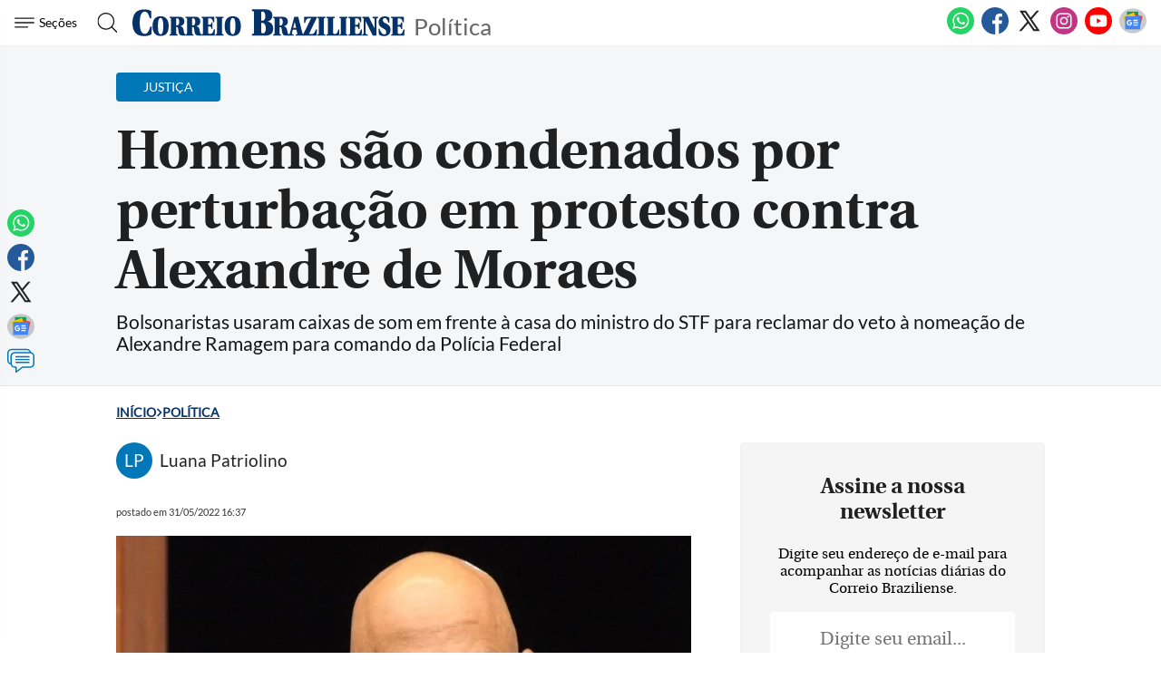

--- FILE ---
content_type: text/html
request_url: https://www.correiobraziliense.com.br/politica/2022/05/5011934-homens-sao-condenados-por-perturbacao-em-protesto-contra-alexandre-de-moraes.html
body_size: 27700
content:
<!DOCTYPE html>
<html lang="pt-BR">

<head>
            <meta name="robots" content="max-snippet:-1, max-image-preview:large, max-video-preview:-1" />
      
              
  <meta charset="UTF-8">
  <meta name="viewport" content="width=device-width, initial-scale=1.0">
  <meta http-equiv="X-UA-Compatible" content="ie=edge">
  <meta name="robots" content="max-image-preview:large">

      <title>Homens são condenados por perturbação em protesto contra Alexandre de Moraes</title>
          <link rel="canonical" href="https://www.correiobraziliense.com.br/politica/2022/05/5011934-homens-sao-condenados-por-perturbacao-em-protesto-contra-alexandre-de-moraes.html">
        
  <meta name="google-site-verification" content="3PEPsv--_MPxLqqhf_rjYmbEc-joSTLBhaiEdOEylis" />
  <meta name="lomadee-verification" content="23131281" />
  <meta property="fb:app_id" content="1916610978567674" />
  <meta property="fb:pages" content="159878894058449" />
  <link rel="dns-prefetch" href="https://www.googletagservices.com/">
  <link rel="preconnect" href="https://www.googletagservices.com/">

  <link rel="shortcut icon" href="/frontend/dist/assets/img/icons/favicon.ico">
  <link rel="icon" type="image/png" sizes="16x16" href="/frontend/dist/assets/img/icons/favicon-16x16.png">
  <link rel="icon" type="image/png" sizes="32x32" href="/frontend/dist/assets/img/icons/favicon-32x32.png">
  <link rel="icon" type="image/png" sizes="48x48" href="/frontend/dist/assets/img/icons/favicon-48x48.png">
  <link rel="manifest" href="https://www.correiobraziliense.com.br/manifest.json">
  <meta name="mobile-web-app-capable" content="yes">
  <meta name="theme-color" content="#fff">
  <meta name="application-name" content="correio-braziliense">
  <link rel="apple-touch-icon" sizes="57x57" href="/frontend/dist/assets/img/icons/apple-touch-icon-57x57.png">
  <link rel="apple-touch-icon" sizes="60x60" href="/frontend/dist/assets/img/icons/apple-touch-icon-60x60.png">
  <link rel="apple-touch-icon" sizes="72x72" href="/frontend/dist/assets/img/icons/apple-touch-icon-72x72.png">
  <link rel="apple-touch-icon" sizes="76x76" href="/frontend/dist/assets/img/icons/apple-touch-icon-76x76.png">
  <link rel="apple-touch-icon" sizes="114x114" href="/frontend/dist/assets/img/icons/apple-touch-icon-114x114.png">
  <link rel="apple-touch-icon" sizes="120x120" href="/frontend/dist/assets/img/icons/apple-touch-icon-120x120.png">
  <link rel="apple-touch-icon" sizes="144x144" href="/frontend/dist/assets/img/icons/apple-touch-icon-144x144.png">
  <link rel="apple-touch-icon" sizes="152x152" href="/frontend/dist/assets/img/icons/apple-touch-icon-152x152.png">
  <link rel="apple-touch-icon" sizes="167x167" href="/frontend/dist/assets/img/icons/apple-touch-icon-167x167.png">
  <link rel="apple-touch-icon" sizes="180x180" href="/frontend/dist/assets/img/icons/apple-touch-icon-180x180.png">
  <link rel="apple-touch-icon" sizes="1024x1024" href="/frontend/dist/assets/img/icons/apple-touch-icon-1024x1024.png">
  <meta name="apple-mobile-web-app-capable" content="yes">
  <meta name="apple-mobile-web-app-status-bar-style" content="black-translucent">
  <meta name="apple-mobile-web-app-title" content="correio-braziliense">
  <link rel="apple-touch-startup-image" media="(device-width: 320px) and (device-height: 568px) and (-webkit-device-pixel-ratio: 2) and (orientation: portrait)" href="/frontend/dist/assets/img/icons/apple-touch-startup-image-640x1136.png">
  <link rel="apple-touch-startup-image" media="(device-width: 375px) and (device-height: 667px) and (-webkit-device-pixel-ratio: 2) and (orientation: portrait)" href="/frontend/dist/assets/img/icons/apple-touch-startup-image-750x1334.png">
  <link rel="apple-touch-startup-image" media="(device-width: 414px) and (device-height: 896px) and (-webkit-device-pixel-ratio: 2) and (orientation: portrait)" href="/frontend/dist/assets/img/icons/apple-touch-startup-image-828x1792.png">
  <link rel="apple-touch-startup-image" media="(device-width: 375px) and (device-height: 812px) and (-webkit-device-pixel-ratio: 3) and (orientation: portrait)" href="/frontend/dist/assets/img/icons/apple-touch-startup-image-1125x2436.png">
  <link rel="apple-touch-startup-image" media="(device-width: 414px) and (device-height: 736px) and (-webkit-device-pixel-ratio: 3) and (orientation: portrait)" href="/frontend/dist/assets/img/icons/apple-touch-startup-image-1242x2208.png">
  <link rel="apple-touch-startup-image" media="(device-width: 414px) and (device-height: 896px) and (-webkit-device-pixel-ratio: 3) and (orientation: portrait)" href="/frontend/dist/assets/img/icons/apple-touch-startup-image-1242x2688.png">
  <link rel="apple-touch-startup-image" media="(device-width: 768px) and (device-height: 1024px) and (-webkit-device-pixel-ratio: 2) and (orientation: portrait)" href="/frontend/dist/assets/img/icons/apple-touch-startup-image-1536x2048.png">
  <link rel="apple-touch-startup-image" media="(device-width: 834px) and (device-height: 1112px) and (-webkit-device-pixel-ratio: 2) and (orientation: portrait)" href="/frontend/dist/assets/img/icons/apple-touch-startup-image-1668x2224.png">
  <link rel="apple-touch-startup-image" media="(device-width: 834px) and (device-height: 1194px) and (-webkit-device-pixel-ratio: 2) and (orientation: portrait)" href="/frontend/dist/assets/img/icons/apple-touch-startup-image-1668x2388.png">
  <link rel="apple-touch-startup-image" media="(device-width: 1024px) and (device-height: 1366px) and (-webkit-device-pixel-ratio: 2) and (orientation: portrait)" href="/frontend/dist/assets/img/icons/apple-touch-startup-image-2048x2732.png">
  <link rel="apple-touch-startup-image" media="(device-width: 810px) and (device-height: 1080px) and (-webkit-device-pixel-ratio: 2) and (orientation: portrait)" href="/frontend/dist/assets/img/icons/apple-touch-startup-image-1620x2160.png">
  <link rel="apple-touch-startup-image" media="(device-width: 320px) and (device-height: 568px) and (-webkit-device-pixel-ratio: 2) and (orientation: landscape)" href="/frontend/dist/assets/img/icons/apple-touch-startup-image-1136x640.png">
  <link rel="apple-touch-startup-image" media="(device-width: 375px) and (device-height: 667px) and (-webkit-device-pixel-ratio: 2) and (orientation: landscape)" href="/frontend/dist/assets/img/icons/apple-touch-startup-image-1334x750.png">
  <link rel="apple-touch-startup-image" media="(device-width: 414px) and (device-height: 896px) and (-webkit-device-pixel-ratio: 2) and (orientation: landscape)" href="/frontend/dist/assets/img/icons/apple-touch-startup-image-1792x828.png">
  <link rel="apple-touch-startup-image" media="(device-width: 375px) and (device-height: 812px) and (-webkit-device-pixel-ratio: 3) and (orientation: landscape)" href="/frontend/dist/assets/img/icons/apple-touch-startup-image-2436x1125.png">
  <link rel="apple-touch-startup-image" media="(device-width: 414px) and (device-height: 736px) and (-webkit-device-pixel-ratio: 3) and (orientation: landscape)" href="/frontend/dist/assets/img/icons/apple-touch-startup-image-2208x1242.png">
  <link rel="apple-touch-startup-image" media="(device-width: 414px) and (device-height: 896px) and (-webkit-device-pixel-ratio: 3) and (orientation: landscape)" href="/frontend/dist/assets/img/icons/apple-touch-startup-image-2688x1242.png">
  <link rel="apple-touch-startup-image" media="(device-width: 768px) and (device-height: 1024px) and (-webkit-device-pixel-ratio: 2) and (orientation: landscape)" href="/frontend/dist/assets/img/icons/apple-touch-startup-image-2048x1536.png">
  <link rel="apple-touch-startup-image" media="(device-width: 834px) and (device-height: 1112px) and (-webkit-device-pixel-ratio: 2) and (orientation: landscape)" href="/frontend/dist/assets/img/icons/apple-touch-startup-image-2224x1668.png">
  <link rel="apple-touch-startup-image" media="(device-width: 834px) and (device-height: 1194px) and (-webkit-device-pixel-ratio: 2) and (orientation: landscape)" href="/frontend/dist/assets/img/icons/apple-touch-startup-image-2388x1668.png">
  <link rel="apple-touch-startup-image" media="(device-width: 1024px) and (device-height: 1366px) and (-webkit-device-pixel-ratio: 2) and (orientation: landscape)" href="/frontend/dist/assets/img/icons/apple-touch-startup-image-2732x2048.png">
  <link rel="apple-touch-startup-image" media="(device-width: 810px) and (device-height: 1080px) and (-webkit-device-pixel-ratio: 2) and (orientation: landscape)" href="/frontend/dist/assets/img/icons/apple-touch-startup-image-2160x1620.png">
  <link rel="icon" type="image/png" sizes="228x228" href="/frontend/dist/assets/img/icons/coast-228x228.png">
  <meta name="msapplication-TileColor" content="#fff">
  <meta name="msapplication-TileImage" content="/frontend/dist/assets/img/icons/mstile-144x144.png">
  <meta name="msapplication-config" content="/frontend/dist/assets/img/icons/browserconfig.xml">
            <link rel="amphtml" href="https://www.correiobraziliense.com.br/politica/2022/05/amp/5011934-homens-sao-condenados-por-perturbacao-em-protesto-contra-alexandre-de-moraes.html">
        <meta name="description" content="Bolsonaristas usaram caixas de som em frente à casa do ministro do STF para reclamar do veto à nomeação de Alexandre Ramagem para comando da Polícia Federal

">
  <meta name="keywords" content=", Alexandre de Moraes, Supremo Tribunal Federal, Justiça, perturbação, sossego, protesto, bolsonaristas, noticias do dia, ultimas noticias, noticias perto de mim, moraes bolsonaro, protesto moraes stf">
  <meta name="author" content="'Luana Patriolino'">

  <!-- Google+ / Schema.org -->
  <meta itemprop="name" content="Política - Correio Braziliense">
      <meta itemprop="image" content="https://midias.correiobraziliense.com.br/_midias/jpg/2022/05/27/675x450/1_52066712093_25a4f98c7a_o-25746575.jpg?20220531162721?20220531162721">
  <meta itemprop="description" content="Bolsonaristas usaram caixas de som em frente à casa do ministro do STF para reclamar do veto à nomeação de Alexandre Ramagem para comando da Polícia Federal

">
  <meta name="abstract" content="Bolsonaristas usaram caixas de som em frente à casa do ministro do STF para reclamar do veto à nomeação de Alexandre Ramagem para comando da Polícia Federal

" />
  <meta name="application-name" content="Correio Braziliense" />

  <!-- Open Graph Facebook -->
  <meta property="og:locale" content="pt_BR" />
  <meta property="og:url" content="https://www.correiobraziliense.com.br/politica/2022/05/5011934-homens-sao-condenados-por-perturbacao-em-protesto-contra-alexandre-de-moraes.html" />
  <meta property="og:title" content="Homens são condenados por perturbação em protesto contra Alexandre de Moraes">
  <meta property="og:site_name" content="Política" />
  <meta property="og:description" content="Bolsonaristas usaram caixas de som em frente à casa do ministro do STF para reclamar do veto à nomeação de Alexandre Ramagem para comando da Polícia Federal

" />
  <meta property="og:image" content="https://midias.correiobraziliense.com.br/_midias/jpg/2022/05/27/675x450/1_52066712093_25a4f98c7a_o-25746575.jpg?20220531162721?20220531162721" />
  <meta property="og:image:type" content="image/jpg" />
  <meta property="og:image:width" content="675" />
  <meta property="og:image:height" content="450" />
  <meta property="og:type" content="article" />
      <meta property="article:author" content="Luana Patriolino">
    <meta property="article:section" content="JUSTIÇA">
    <meta property="article:published_time" content="2022-05-31-0316:37:00-10800">
    <meta property="article:opinion" content="false" />
            <meta property="article:tag" content="Politics" />
          <meta property="article:content_tier" content="free" />
    <meta property="article:location" content="region: br" />
  
  <!--Twitter Card-->
  <meta name="twitter:title" content="Homens são condenados por perturbação em protesto contra Alexandre de Moraes">
  <meta name="twitter:description" content="Bolsonaristas usaram caixas de som em frente à casa do ministro do STF para reclamar do veto à nomeação de Alexandre Ramagem para comando da Polícia Federal

">
  <meta name="twitter:card" content="summary_large_image">
  <meta name="twitter:image" content="https://midias.correiobraziliense.com.br/_midias/jpg/2022/05/27/675x450/1_52066712093_25a4f98c7a_o-25746575.jpg?20220531162721?20220531162721">
  <meta name="twitter:site" content="@correio">


  <link rel="preload" href="https://securepubads.g.doubleclick.net/tag/js/gpt.js" as="script">
  <link rel="yandex-tableau-widget" href="/frontend/dist/assets/img/icons/yandex-browser-manifest.json">
  <link rel="preload" href="https://www.correiobraziliense.com.br/frontend/dist/assets/fonts/Lato-Regular.ttf" as="font" crossorigin="anonymous">
  <link rel="preload" href="https://www.correiobraziliense.com.br/frontend/dist/assets/fonts/utopia-bold_0-webfont.ttf" as="font" crossorigin="anonymous">
  <link rel="preload" href="https://www.correiobraziliense.com.br/frontend/dist/assets/fonts/utopia-regular_0-webfont.ttf" as="font" crossorigin="anonymous">

  
  <link rel="preconnect" href="https://www.googletagmanager.com">
  <link rel="dns-prefetch" href="https://midias.correiobraziliense.com.br" />
      <!-- <script type="text/javascript" src="https://www.googletagservices.com/tag/js/gpt.js" async></script> -->
    <!-- <script type="text/javascript" src="" async></script> -->
    <script type="text/javascript" src="/static/cb/prebid7-18-0.js" async></script>

  
  <style>
    .keep-reading {
      display: none !important;
    }

    /* @media (min-width: 990px) {
      

      #P_CORREIO_BRAZILIENSE_INTEXT_03_0,
      #P_CORREIO_BRAZILIENSE_INTEXT_04_0,
      #P_CORREIO_BRAZILIENSE_INTEXT_05_0,
      #P_CORREIO_BRAZILIENSE_INTEXT_06_0,
      #P_CORREIO_BRAZILIENSE_INTEXT_07_0,
      #P_CORREIO_BRAZILIENSE_INTEXT_08_0,
      #P_CORREIO_BRAZILIENSE_INTEXT_09_0,
      #P_CORREIO_BRAZILIENSE_FINAL_MATERIA_01_0 {
        min-height: 280px;
        display: block !important;
      }




      .read-more .box-content-read-more {
        min-height: 574px;
      }

      #sidebar>section.blogs>div {
        min-height: 276px;
      }

      #sidebar>section.blogs>div>article>figure>a>picture {
        display: block;
        width: 100px;
        aspect-ratio: 4/3;
      }

      #sidebar>section.blogs>div>article>figure>a>picture>img {
        object-fit: cover;
        height: inherit;
        width: inherit;
        aspect-ratio: 4/3;
      }

    } */

    /* /static/cookies/css/cookie.min.css */
    .cc-window{opacity:1;-webkit-transition:opacity 1s ease;transition:opacity 1s ease}.cc-window.cc-invisible{opacity:0}.cc-animate.cc-revoke{-webkit-transition:transform 1s ease;-webkit-transition:-webkit-transform 1s ease;transition:-webkit-transform 1s ease;transition:transform 1s ease;transition:transform 1s ease,-webkit-transform 1s ease}.cc-animate.cc-revoke.cc-top{-webkit-transform:translateY(-2em);transform:translateY(-2em)}.cc-animate.cc-revoke.cc-bottom{-webkit-transform:translateY(2em);transform:translateY(2em)}.cc-animate.cc-revoke.cc-active.cc-top{-webkit-transform:translateY(0);transform:translateY(0)}.cc-animate.cc-revoke.cc-active.cc-bottom{-webkit-transform:translateY(0);transform:translateY(0)}.cc-revoke:hover{-webkit-transform:translateY(0);transform:translateY(0)}.cc-grower{max-height:0;overflow:hidden;-webkit-transition:max-height 1s;transition:max-height 1s}.cc-revoke,.cc-window{position:fixed;overflow:hidden;-webkit-box-sizing:border-box;border-radius:10px;box-sizing:border-box;font-family:'latobold',Calibri,Arial,sans-serif;font-size:1.2rem;line-height:1.5em;display:-webkit-box;display:-ms-flexbox;display:flex;-ms-flex-wrap:nowrap;flex-wrap:nowrap;z-index:9999}.cc-window.cc-static{position:static}.cc-window.cc-floating{padding:2em;max-width:24em;-webkit-box-orient:vertical;-webkit-box-direction:normal;-ms-flex-direction:column;flex-direction:column}.cc-window.cc-banner{padding:1em 1.8em;width:80%;margin:0 auto;-webkit-box-orient:horizontal;-webkit-box-direction:normal;-ms-flex-direction:row;flex-direction:row}.cc-revoke{padding:.5em}.cc-revoke:hover{text-decoration:underline}.cc-header{font-size:18px;font-weight:700}.cc-btn,.cc-close,.cc-link,.cc-revoke{cursor:pointer}.cc-link{opacity:.8;display:inline-block;padding:.2em;text-decoration:underline}.cc-link:hover{opacity:1}.cc-link:active,.cc-link:visited{color:initial}.cc-btn{display:block;padding:.4em .8em;font-size:.9em;font-weight:700;border-width:2px;border-style:solid;text-align:center;white-space:nowrap}.cc-highlight .cc-btn:first-child{background-color:transparent;border-color:transparent}.cc-highlight .cc-btn:first-child:focus,.cc-highlight .cc-btn:first-child:hover{background-color:transparent;text-decoration:underline}.cc-close{display:block;position:absolute;top:.5em;right:.5em;font-size:1.6em;opacity:.9;line-height:.75}.cc-close:focus,.cc-close:hover{opacity:1}.cc-revoke.cc-top{top:0;left:3em;border-bottom-left-radius:.5em;border-bottom-right-radius:.5em}.cc-revoke.cc-bottom{bottom:0;left:3em;border-top-left-radius:.5em;border-top-right-radius:.5em}.cc-revoke.cc-left{left:3em;right:unset}.cc-revoke.cc-right{right:3em;left:unset}.cc-top{top:1em}.cc-left{left:1em}.cc-right{right:1em}.cc-bottom{bottom:5em}.cc-floating>.cc-link{margin-bottom:1em}.cc-floating .cc-message{display:block;margin-bottom:1em}.cc-window.cc-floating .cc-compliance{-webkit-box-flex:1;-ms-flex:1 0 auto;flex:1 0 auto}.cc-window.cc-banner{-webkit-box-align:center;-ms-flex-align:center;align-items:center;box-shadow: rgba(0, 0, 0, 0.40) 0px 26px 30px -10px, rgba(0, 0, 0, 0.20) 0px 16px 10px -10px;}.cc-banner.cc-top{left:0;right:0;top:0}.cc-banner.cc-bottom{left:0;right:0;bottom:120px}.cc-banner .cc-message{display:block;-webkit-box-flex:1;-ms-flex:1 1 auto;flex:1 1 auto;max-width:100%;margin-right:1em}.cc-compliance{display:-webkit-box;display:-ms-flexbox;display:flex;-webkit-box-align:center;-ms-flex-align:center;align-items:center;-ms-flex-line-pack:justify;align-content:space-between}.cc-floating .cc-compliance>.cc-btn{-webkit-box-flex:1;-ms-flex:1;flex:1}.cc-btn+.cc-btn{margin-left:.5em}@media print{.cc-revoke,.cc-window{display:none}}@media screen and (max-width:900px){.cc-btn{white-space:normal}}@media screen and (max-width:414px) and (orientation:portrait),screen and (max-width:736px) and (orientation:landscape){.cc-window.cc-top{top:0}.cc-window.cc-bottom{bottom:80px}.cc-window.cc-banner,.cc-window.cc-floating,.cc-window.cc-left,.cc-window.cc-right{left:0;right:0}.cc-window.cc-banner{-webkit-box-orient:vertical;-webkit-box-direction:normal;-ms-flex-direction:column;flex-direction:column}.cc-window.cc-banner .cc-compliance{-webkit-box-flex:1;-ms-flex:1 1 auto;flex:1 1 auto}.cc-window.cc-floating{max-width:none}.cc-window .cc-message{margin-bottom:1em}.cc-window.cc-banner{-webkit-box-align:unset;-ms-flex-align:unset;align-items:unset}.cc-window.cc-banner .cc-message{margin-right:0}}.cc-floating.cc-theme-classic{padding:1.2em;border-radius:5px}.cc-floating.cc-type-info.cc-theme-classic .cc-compliance{text-align:center;display:inline;-webkit-box-flex:0;-ms-flex:none;flex:none}.cc-theme-classic .cc-btn{border-radius:5px}.cc-theme-classic .cc-btn:last-child{min-width:140px}.cc-floating.cc-type-info.cc-theme-classic .cc-btn{display:inline-block}.cc-theme-edgeless.cc-window{padding:0}.cc-floating.cc-theme-edgeless .cc-message{margin:2em;margin-bottom:1.5em}.cc-banner.cc-theme-edgeless .cc-btn{margin:0;padding:.8em 1.8em;height:100%}.cc-banner.cc-theme-edgeless .cc-message{margin-left:1em}.cc-floating.cc-theme-edgeless .cc-btn+.cc-btn{margin-left:0}
  </style>
  <!-- <link href="" rel="stylesheet"> -->
  <link href="/frontend/dist/assets/css/general.css?v=14" rel="stylesheet">
  <link href="/frontend/dist2/svg/sprite.svg">


    
  <!-- Analytics -->
<script src="/frontend/src/assets/js/analytics.js" async></script>
  <script>
    (function(w, d, s, l, i) {
      w[l] = w[l] || [];
      w[l].push({
        'gtm.start': new Date().getTime(),
        event: 'gtm.js'
      });
      var f = d.getElementsByTagName(s)[0],
        j = d.createElement(s),
        dl = l != 'dataLayer' ? '&l=' + l : '';
      j.async = true;
      j.src =
        'https://www.googletagmanager.com/gtm.js?id=' + i + dl;
      f.parentNode.insertBefore(j, f);
    })(window, document, 'script', 'dataLayer', 'GTM-5HG8CK');
  </script>




  <!-- Google tag (gtag.js) -->
  

<!-- LD Json -->
  <script type="application/ld+json">
    {
      "@context": "http://www.schema.org",
      "@graph": [{
          "@type": "BreadcrumbList",
          "@id": "https://www.correiobraziliense.com.br/politica/2022/05/5011934-homens-sao-condenados-por-perturbacao-em-protesto-contra-alexandre-de-moraes.html",
          "itemListElement": [{
              "@type": "ListItem",
              "@id": "https://www.correiobraziliense.com.br/#listItem",
              "position": 1,
              "item": {
                "@type": "WebPage",
                "@id": "https://www.correiobraziliense.com.br/",
                "name": "Inu00edcio",
                "description": "O Correio Braziliense (CB) é o mais importante canal de notícias de Brasília. Aqui você encontra as últimas notícias do DF, do Brasil e do mundo.",
                "url": "https://www.correiobraziliense.com.br/"
              },
              "nextItem": "https://www.correiobraziliense.com.br/politica/#listItem"
            },
            {
              "@type": "ListItem",
              "@id": "https://www.correiobraziliense.com.br/politica/#listItem",
              "position": 2,
              "item": {
                "@type": "WebPage",
                "@id": "https://www.correiobraziliense.com.br/politica/",
                "name": "Política",
                "description": "Governo Lula, Congresso, Judiciário: as notícias para ficar bem informado sobre os Três Poderes
 ",
                "url": "https://www.correiobraziliense.com.br/politica/"
              },
              "previousItem": "https://www.correiobraziliense.com.br/#listItem"
            }
          ]
        },
        {
          "@type": "NewsArticle",
          "mainEntityOfPage": "https://www.correiobraziliense.com.br/politica/2022/05/5011934-homens-sao-condenados-por-perturbacao-em-protesto-contra-alexandre-de-moraes.html",
          "name": "Homens são condenados por perturbação em protesto contra Alexandre de Moraes",
          "headline": "Homens são condenados por perturbação em protesto contra Alexandre de Moraes",
          "alternateName": "Bolsonaristas usaram caixas de som em frente à casa do ministro do STF para reclamar do veto à nomeação de Alexandre Ramagem para comando da Polícia Federal

",
          "alternativeHeadline": "Bolsonaristas usaram caixas de som em frente à casa do ministro do STF para reclamar do veto à nomeação de Alexandre Ramagem para comando da Polícia Federal

",
          "description": "Bolsonaristas usaram caixas de som em frente à casa do ministro do STF para reclamar do veto à nomeação de Alexandre Ramagem para comando da Polícia Federal

",
          "datePublished": "2022-05-31T16:37:37Z",
           "articleBody": "&lt;p class=&quot;texto&quot;&gt;Dois homes foam codeados pelo juiz Jos&amp;eacute; Feado Steibeg, da Vaa do Juizado Especial Cimial do estado de S&amp;atilde;o Paulo, po petuba&amp;ccedil;&amp;atilde;o do sossego em maifesta&amp;ccedil;&amp;otilde;es em fete &amp;agave; esid&amp;ecic;cia do miisto do Supemo Tibual Fedeal (STF) Alexade de Moaes.&lt;/p&gt;
&lt;p class=&quot;texto&quot;&gt;A pea aplicada foi de 19 dias de pis&amp;atilde;o em egime abeto. Em maio de 2020, os bolsoaistas maifestaam em fete ao p&amp;eacute;dio de Moaes, po duas hoas, com caixas de som, xigametos, ofesas e ame&amp;ccedil;as ao magistado e &amp;agave; fam&amp;iacute;lia dele. Eles foam codeados po petuba o sossego alheio, cime de meo gavidade, e aida podem ecoe em libedade.&lt;/p&gt;
&lt;p class=&quot;texto&quot;&gt;&lt;div class=&quot;ead-moe&quot;&gt;
    &lt;h4&gt;Saiba Mais&lt;/h4&gt;
    &lt;ul&gt;
                    &lt;li&gt;
                &lt;a hef=&quot;https://www.coeiobaziliese.com.b/politica/2022/05/5011896-fachi-se-eue-com-goveado-do-j-paa-discuti-sobe-opeacoes-o-io.html&quot; oclick=&quot;evetoGA('veja mais', 'saiba mais', 'https://www.coeiobaziliese.com.b/politica/2022/05/5011896-fachi-se-eue-com-goveado-do-j-paa-discuti-sobe-opeacoes-o-io.html')&quot;&gt;
                                        &lt;img class=&quot;lazy&quot; data-sc=&quot;https://midias.coeiobaziliese.com.b/_midias/jpg/2022/05/05/52052158263_cd0f4f6703_o-7914764.jpg&quot; alt=&quot;&quot; sc=&quot;&quot;&gt;
                                                            &lt;stog&gt;Pol&iacute;tica&lt;/stog&gt;
                                        &lt;spa&gt;Fachi se e&uacute;e com goveado do RJ paa discuti sobe opea&ccedil;&otilde;es policiais&lt;/spa&gt;
                &lt;/a&gt;
            &lt;/li&gt;
                    &lt;li&gt;
                &lt;a hef=&quot;https://www.coeiobaziliese.com.b/politica/2022/05/5011908-goveo-tem-10-dias-paa-esclaece-politicas-paa-populacao-ega-diz-stf.html&quot; oclick=&quot;evetoGA('veja mais', 'saiba mais', 'https://www.coeiobaziliese.com.b/politica/2022/05/5011908-goveo-tem-10-dias-paa-esclaece-politicas-paa-populacao-ega-diz-stf.html')&quot;&gt;
                                        &lt;img class=&quot;lazy&quot; data-sc=&quot;https://midias.coeiobaziliese.com.b/_midias/jpg/2022/05/13/cbpfot150820130919-7972787.jpg&quot; alt=&quot;&quot; sc=&quot;&quot;&gt;
                                                            &lt;stog&gt;Pol&iacute;tica&lt;/stog&gt;
                                        &lt;spa&gt;Goveo tem 10 dias paa esclaece pol&iacute;ticas paa popula&ccedil;&atilde;o ega, diz STF&lt;/spa&gt;
                &lt;/a&gt;
            &lt;/li&gt;
                
    &lt;/ul&gt;
&lt;/div&gt;&lt;/p&gt;
&lt;p class=&quot;texto&quot;&gt;&amp;ldquo;Cofimaam a utiliza&amp;ccedil;&amp;atilde;o da caixa de som, com o ituito de que fossem claamete ouvidos pelo miisto, pois, do cot&amp;aacute;io, &amp;atilde;o se utilizaiam de equipameto sooo. Aliado a tal fato, po elataem que a v&amp;iacute;tima das maifesta&amp;ccedil;&amp;otilde;es moava a altua mediaa o p&amp;eacute;dio, esta clao que o som emitido pelos equipametos utilizados popalaam de maeia a petuba todos que ali esidem&amp;dquo;, esceveu o juiz que aalisou o caso.&lt;/p&gt;
&lt;p class=&quot;texto&quot;&gt;Os bolsoaistas desfeiam os ataques a Moaes poque, em abil de 2020, &lt;a hef=&quot;https://www.coeiobaziliese.com.b/app/oticia/politica/2020/04/29/itea_politica,849539/moaes-suspede-omeacao-de-amagem-paa-dieto-geal-da-pf.shtml&quot; taget=&quot;_blak&quot; el=&quot;oopee oefee&quot;&gt;o magistado aulou a omea&amp;ccedil;&amp;atilde;o de Alexade Ramagem paa o comado da Pol&amp;iacute;cia Fedeal&lt;/a&gt;. O delegado &amp;eacute; p&amp;oacute;ximo da fam&amp;iacute;lia do pesidete Jai Bolsoao (PL).&lt;/p&gt;
&lt;p class=&quot;texto&quot;&gt;&amp;Agave; &amp;eacute;poca do caso, os evolvidos chegaam a fica detidos po 49 dias em um pes&amp;iacute;dio de foma pevetiva. Depois de soltos, a pis&amp;atilde;o foi covetida em domicilia.&lt;/p&gt;",
          "isAccessibleForFree": true,
          "image": [
            "https://midias.correiobraziliense.com.br/_midias/jpg/2022/05/27/1200x800/1_52066712093_25a4f98c7a_o-25746575.jpg?20220531162721?20220531162721",
            "https://midias.correiobraziliense.com.br/_midias/jpg/2022/05/27/1000x1000/1_52066712093_25a4f98c7a_o-25746575.jpg?20220531162721?20220531162721",
            "https://midias.correiobraziliense.com.br/_midias/jpg/2022/05/27/820x547/1_52066712093_25a4f98c7a_o-25746575.jpg?20220531162721?20220531162721"
          ],
          "author": [
             {
                "@type": "Person",
                "name": "Luana Patriolino",
                "url": "https://www.correiobraziliense.com.br/autor?termo=Luana Patriolino"
              }
                                    ],
          "publisher": {
            "@type": "NewsMediaOrganization",
            "@id": "https://www.correiobraziliense.com.br/#organization",
            "name": "Correio Braziliense",
            "url": "https://www.correiobraziliense.com.br/",
            "logo": {
              "@type": "ImageObject",
              "url": "https://www.correiobraziliense.com.br/_conteudo/logo_correo-600x60.png",
              "width": 600,
              "height": 60
            },
            "sameAs": [
              "https://www.facebook.com/correiobraziliense",
              "https://twitter.com/correiobraziliense.com.br",
              "https://instagram.com/correio.braziliense",
              "https://www.youtube.com/@correiobraziliense5378"
            ],
            "contactPoint": {
              "@type": "ContactPoint",
              "telephone": "+556132141100",
              "contactType": "office"
            }
          }
        }
              ]
    }
  </script>

  <script type="application/ld+json">
    {
      "@context": "http://schema.org",
      "@graph": [
        {
          "@type": "SiteNavigationElement",
          "name": "Início",
          "url": "https://www.correiobraziliense.com.br/"
        },
        {
          "@type": "SiteNavigationElement",
          "name": "Cidades DF",
          "url": "https://www.correiobraziliense.com.br/cidades-df/"
        },
        {
          "@type": "SiteNavigationElement",
          "name": "Politica",
          "url": "https://www.correiobraziliense.com.br/politica/"
        },
        {
          "@type": "SiteNavigationElement",
          "name": "Brasil",
          "url": "https://www.correiobraziliense.com.br/brasil/"
        },
        {
          "@type": "SiteNavigationElement",
          "name": "Economia",
          "url": "https://www.correiobraziliense.com.br/economia/"
        },
        {
          "@type": "SiteNavigationElement",
          "name": "Mundo",
          "url": "https://www.correiobraziliense.com.br/mundo/"
        },
        {
          "@type": "SiteNavigationElement",
          "name": "Diversão e Arte",
          "url": "https://www.correiobraziliense.com.br/diversao-e-arte/"
        },
        {
          "@type": "SiteNavigationElement",
          "name": "Ciência e Saúde",
          "url": "https://www.correiobraziliense.com.br/ciencia-e-saude/"
        },
        {
          "@type": "SiteNavigationElement",
          "name": "Eu Estudante",
          "url": "https://www.correiobraziliense.com.br/euestudante/"
        },
        {
          "@type": "SiteNavigationElement",
          "name": "Concursos",
          "url": "http://concursos.correioweb.com.br/"
        },
        {
          "@type": "SiteNavigationElement",
          "name": "Esportes",
          "url": "https://www.correiobraziliense.com.br/esportes/"
        }

      ]
    }
  </script>


<!-- Taboola -->
<script type="text/javascript">
  window._taboola = window._taboola || [];
  _taboola.push({
    article: 'auto'
  });
  ! function(e, f, u, i) {
    if (!document.getElementById(i)) {
      e.async = 1;
      e.src = u;
      e.id = i;
      f.parentNode.insertBefore(e, f);
    }
  }(document.createElement('script'),
    document.getElementsByTagName('script')[0],
    '//cdn.taboola.com/libtrc/diariosassociados-correiobraziliense/loader.js',
    'tb_loader_script');
  if (window.performance && typeof window.performance.mark == 'function') {
    window.performance.mark('tbl_ic');
  }
</script>  <script type="text/javascript">
    var googletag = googletag || {};
    googletag.cmd = googletag.cmd || [];

    googletag.cmd.push(function() {
        googletag.pubads().disableInitialLoad();
        // googletag.pubads().set('document_language', 'pt-BR');
    });
</script>

<script type="text/javascript">
    var PREBID_TIMEOUT = Math.min(Math.max((Date.now()-window.performance.timing.navigationStart)*7, 300), 1000);

    var pbjs = pbjs || {};
    pbjs.que = pbjs.que || [];
    pbjs.unitsAd = [{
    "bids": [
      {"bidder": "appnexus", "params": {"placementId": "13393618"}},
      {"bidder": "rubicon", "params": {"accountId": "16558", "siteId": "134068", "sizes": [15], "zoneId": "633424"}},
      {"bidder": "medianet", "params": {"cid": "8CUASCJ0O", "crid": "841550035"}},
      {"bidder": "rtbhouse", "params": {"publisherId": "03xLMRkAY169L4Bbc7Jr", "region": "prebid-us"}}
    ],
    "code": "cb-publicidade-anchorads-1",
    "mediaTypes": {"banner": {"sizeConfig": [{"minViewPort": [992, 0], "sizes": [[728, 90], [970, 90]]}, {"minViewPort": [748, 0], "sizes": [[728, 90]]}, {"minViewPort": [488, 0], "sizes": [[320, 50], [300, 50]]}, {"minViewPort": [340, 0], "sizes": [[320, 50], [300, 50]]}, {"minViewPort": [0, 0], "sizes": [[320, 50], [300, 50]]}]}}
    },                   
    {
    "bids": [
        {"bidder": "appnexus", "params": {"placementId": "13393618"}},
        {"bidder": "rubicon", "params": {"accountId": "16558", "siteId": "134068", "sizes": [15], "zoneId": "633424"}},
        {"bidder": "medianet", "params": {"cid": "8CUASCJ0O", "crid": "226856929"}},
        {"bidder": "rtbhouse", "params": {"publisherId": "03xLMRkAY169L4Bbc7Jr", "region": "prebid-us"}},   
    ],
    "code": "cb-publicidade-halfpage-1",
    "mediaTypes": {"banner": {"sizes": [[300, 600], [336, 280], [300, 250]]}}
    },
    {
    "bids": [
        {"bidder": "appnexus", "params": {"placementId": "13393621"}},
        {"bidder": "rubicon", "params": {"accountId": "16558", "siteId": "134068", "sizes": [55], "zoneId": "633424"}},
        {"bidder": "medianet", "params": {"cid": "8CUASCJ0O", "crid": "133068578"}},
        {"bidder": "rtbhouse", "params": {"publisherId": "03xLMRkAY169L4Bbc7Jr", "region": "prebid-us"}}
    ],
    "code": "cb-publicidade-rasgado-1",
    "mediaTypes": {
        "banner": {
            "sizeConfig": [
                {"minViewPort":[992, 0],"sizes":[[728, 90], [970, 90], [970, 250], [980, 250]]}, 
                {"minViewPort":[748, 0],"sizes":[[728, 90]]}, 
                {"minViewPort":[488, 0],"sizes":[[468, 60], [300, 100]]}, 
                {"minViewPort":[320, 0],"sizes":[[320, 100], [300, 100]]}, 
                {"minViewPort":[0, 0],"sizes":[[300, 100]]}
            ]
        },
    },
    },
    {
    "bids": [
        {"bidder": "appnexus", "params": {"placementId": "13393620"}},
        {"bidder": "rubicon", "params": {"accountId": "16558", "siteId": "134068", "sizes": [55], "zoneId": "633424"}},
        {"bidder": "medianet", "params": {"cid": "8CUASCJ0O", "crid": "143773541"}},
        {"bidder": "rtbhouse", "params": {"publisherId": "03xLMRkAY169L4Bbc7Jr", "region": "prebid-us"}}
    ],
    "code": "cb-publicidade-rasgado-2",
    "mediaTypes": {
        "banner": {
            "sizeConfig": [{
                "minViewPort": [992, 0], 
                "sizes": [[728, 90], [970, 90], [970, 250], [980, 250]]
            }, 
            {
                "minViewPort": [748, 0], 
                "sizes": [[728, 90]]
            }, 
            {
                "minViewPort": [488, 0], 
                "sizes": [[468, 60], [300, 100], [320, 100]]
            }, 
            {
                "minViewPort": [340, 0], 
                "sizes": [[320, 100], [300, 100]]
            }, 
            {
                "minViewPort": [0, 0], 
                "sizes": [[300, 100]]
            }]
        }
    }
    },
    {
    "bids": [
        {"bidder": "teads", "params": {"pageId": 139234, "placementId": 152787}},
        {"bidder": "appnexus", "params": {"placementId": "13393617"}},
        {"bidder": "rubicon", "params": {"accountId": "16558", "siteId": "134068", "zoneId": "633424"}},
        {"bidder": "medianet", "params": {"cid": "8CUASCJ0O", "crid": "612858476"}},
        {"bidder": "rtbhouse", "params": {"publisherId": "03xLMRkAY169L4Bbc7Jr", "region": "prebid-us"}}
    ],
    "code": "cb-publicidade-retangulo-1",
    "mediaTypes": {"banner": {"sizes": [[336, 280], [300, 250]]}, "native": {"image": {"sizes": [[336, 280], [300, 250]]}}, "video": {"context": "outstream", "playerSize": [300, 250]}}
    },
    {
    "bids": [
        {"bidder": "teads", "params": {"pageId": 139234, "placementId": 152787}},
        {"bidder": "appnexus", "params": {"placementId": "13393617"}},
        {"bidder": "rubicon", "params": {"accountId": "16558", "siteId": "134068", "sizes": [15], "zoneId": "633424"}},
        {"bidder": "medianet", "params": {"cid": "8CUASCJ0O", "crid": "612858476"}},
        {"bidder": "rtbhouse", "params": {"publisherId": "03xLMRkAY169L4Bbc7Jr", "region": "prebid-us"}}
    ],
    "code": "cb-publicidade-retangulo-2", 
    "mediaTypes": {"banner": {"sizes": [[336, 280], [300, 250]]}, "native": {"image": {"sizes": [[336, 280], [300, 250]]}}, "video": {"context": "outstream", "playerSize": [300, 250]}}
    }];

    pbjs.bidderSettings = {
        appnexus: {
            bidCpmAdjustment: function(bidCpm, bid) {
                return bidCpm > .01?bidCpm -.01:0;
            }
        },rubicon: {
            bidCpmAdjustment: function(bidCpm, bid) {
                bidCpm = (bidCpm * .85);
                return bidCpm > .01?bidCpm -.01:0;
            }
        }
    }

    pbjs.que.push(function() {
        pbjs.setConfig({
            bidderSequence: "random",
            priceGranularity: {'buckets': [{'min': 0,'max': 50,'increment': 0.01}]},
            currency: {"adServerCurrency": "USD"}
        });
    });

    pbjs.que.push(function() {
        pbjs.addAdUnits(pbjs.unitsAd);
    });
</script>


<script type="text/javascript">
var diretoriodfp = '/6887/portal-correioweb/correiobraziliense-com-br/brasil-politica/capa';
var slotdfp = {};
var indexformats = 0;

var slotdfpev = {};
    slotdfpev.scrollevent = false;
    slotdfpev.torefresh = slotdfpev.torefresh || [];
    slotdfpev.lazyloadSlots = [];

slotdfpev.buildAds = function(){
    //@configs: elm,formato,sizemap,lazyload,targeting,refresh

    var configs = {};
    var arglen = arguments.length;
    var args = ['elm','formato','sizemap','lazyload','targeting','refresh'];

    if(arglen == 1){
        configs = typeof arguments[0] == 'string' || arguments[0] instanceof HTMLElement || typeof arguments[0].get == "function"?{'elm':arguments[0]}:arguments[0];
    }else{
        for( var i = 0; i < arglen; i++){
            configs[args[i]] = arguments[i];
        }
    }

    if( configs.elm ){
        if( typeof configs.elm == "string" ){
            if( configs.elm.trim().match(/^\w/) ){
                configs.elm = document.getElementById(configs.elm);
            }else{
                configs.elm = document.querySelector(configs.elm);
            }
        }
        configs.elm = configs.elm.get?configs.elm.get(0):configs.elm;
        configs.targetdisplay = configs.elm;
        lenitens = configs.elm.childNodes.length;

        for(var i =0; i < lenitens; i++){
            if(configs.elm.childNodes[i].nodeName === "DIV"){
                configs.elm = configs.elm.childNodes[i];
                break;
            }
        }

    }else{
        return false;
    }

    configs.refresh = configs.refresh || 30000;
    configs.targeting = configs.targeting || [];
    configs.formato = configs.formato || [[336,280],[300,250]];
    configs.sizemap = configs.sizemap || [[[0, 0],configs.formato]];

    var reloadjs = window.localStorage?localStorage.getItem('reloadjs'):'0';

    // if(typeof configs.lazyload != "boolean" || reloadjs == '1' || document.hidden == true){
    //     configs.lazyload = true;
    // }
    configs.lazyload = true;

    configs.elm.id = configs.elm.id || 'dfp-buildads-'.concat(Math.trunc((Math.random()*10000)+1));

    (function(configs){
        googletag.cmd.push(function() {
            var sizemapping = googletag.sizeMapping();

            for(var i = 0; i < configs.sizemap.length; i++){
                sizemapping.addSize(configs.sizemap[i][0],configs.sizemap[i][1]);
            }
            slotdfp[configs.elm.id] = {}
            slotdfp[configs.elm.id].slot = googletag.defineSlot('/6887/portal-correioweb/correiobraziliense-com-br/brasil-politica/capa', configs.formato, configs.elm.id ).
                setTargeting('identificador',configs.elm.id.replace(/.*?(publicidade-.*)/,'$1')).
                setTargeting('implementado','dinamico').
                setTargeting('pos',[(++indexformats).toString()]).
                defineSizeMapping( sizemapping.build() )

            //.setCollapseEmptyDiv(true,true);

            slotdfp[configs.elm.id].configs = configs;

            // if(/Android|webOS|iPhone|iPad|iPod|BlackBerry|IEMobile|Opera Mini/i.test(navigator.userAgent) ) {
            //     slotdfp[configs.elm.id].slot.setForceSafeFrame(true);
            //     slotdfp[configs.elm.id].slot.setSafeFrameConfig({sandbox:true});
            // }

            for(var i = 0; i < configs.targeting.length; i++){
                configs.targeting[i].length == 2 && slotdfp[configs.elm.id].slot.setTargeting(configs.targeting[i][0],configs.targeting[i][1]);
            }

            slotdfp[configs.elm.id].slot.addService(googletag.pubads());

            if(configs.lazyload || !( configs.elm.style.visibilit != 'hidden' && Boolean(configs.elm.offsetParent))){
                slotdfpev.addtolazyload(slotdfp[configs.elm.id]);
            }else{
                slotdfpev.refreshslot([slotdfp[configs.elm.id]]);
                slotdfpev.addtorefresh(slotdfp[configs.elm.id]);
            }
        });
    })( configs );
}


slotdfpev.doscrollevent = function() {
    slotdfpev.scrollevent = true;
}

slotdfpev.addtolazyload = function(slot){
    slotdfpev.lazyloadSlots.push(slot);
    slotdfpev.doscrollevent();
}

slotdfpev.addtorefresh = function(slot){
    slotdfpev.torefresh.push(slot);
}

slotdfpev.elemonscreen = function(e, n, t) {
    if(document.hidden == true){return false}
    if(e.style.visibilit == 'hidden' && !Boolean(e.offsetParent)){return false}
    n = n || 0, t = t || "visible";
    var o = e.getBoundingClientRect(),
        i = Math.max(document.documentElement.clientHeight, window.innerHeight),
        d = o.bottom - n < 0,
        w = o.top - i + n >= 0;
    return "above" === t ? d : "below" === t ? w : !d && !w
}

slotdfpev.displayslots = function(){
    for(var i = 0; i < slotdfpev.lazyloadSlots.length; i++){
        if(slotdfpev.elemonscreen(slotdfpev.lazyloadSlots[i].configs.elm, -700)){
            (function(slot){
                slotdfpev.refreshslot([slot]);
                slotdfpev.addtorefresh(slot);
            })(slotdfpev.lazyloadSlots.splice(i,1).shift());
        }
    }
}

slotdfpev.refreshslot = function(slots) {
    
    pbjs.que.push(function() {
        var unitDeclared = [];
        var slotsIds = [];
        var unitSimilars = [];

        for (var n in slots) {
            var slotid = slots[n].configs.elm.id;
            googletag.display(slotid);
            slotsIds.push(slotid);
            unitDeclared = pbjs.unitsAd.filter(function(unit){return unit.code == slotid});
            unitSimilars = pbjs.unitsAd.filter(function(unit){return !unitDeclared.length && (JSON.stringify(unit.sizes) == JSON.stringify(slots[n].configs.formato))}).slice(0,1);
            for(var u in unitSimilars){
                var unitAd = {
                            code: slotid,
                            sizes: unitSimilars[u].sizes,
                            bids: unitSimilars[u].bids
                }
                unitSimilars[u].sizeMapping && (unitAd['sizeMapping'] = unitSimilars[u].sizeMapping);
                pbjs.unitsAd.push(unitAd);
                pbjs.addAdUnits(unitAd);
            }
        }

        pbjs.requestBids({
            timeout: PREBID_TIMEOUT,
            adUnitCodes: slotsIds,
            bidsBackHandler: function() {
                pbjs.setTargetingForGPTAsync(slotsIds);
                googletag.pubads().refresh(slots.map(function(s){return s.slot}));
            }
        });
    });

}

slotdfpev.refreshslots = function() {
    for(var attr in slotdfpev.torefresh){
        if(slotdfpev.torefresh[attr].configs.elm.clientHeight){
            if(slotdfpev.elemonscreen(slotdfpev.torefresh[attr].configs.elm)){
                if(!slotdfpev.torefresh[attr]['timeoutrefresh']){
                    (function(slot){
                        slot['timeoutrefresh'] = setTimeout(googletag.cmd.push, slot.configs.refresh, function(){
                            slot['refresh'] = slot['refresh'] || 0;
                            slot.slot.setTargeting('refresh', (++slot['refresh']).toString());
                            slotdfpev.refreshslot([slot]);
                            clearTimeout(slot['timeoutrefresh']);
                            slot['timeoutrefresh'] = false;
                            slotdfpev.refreshslots();
                        });
                    })(slotdfpev.torefresh[attr]);
                }
            }else{
                if(slotdfpev.torefresh[attr]['timeoutrefresh']){
                    clearTimeout(slotdfpev.torefresh[attr]['timeoutrefresh']);
                    slotdfpev.torefresh[attr]['timeoutrefresh'] = false;
                }
            }
        }
    }
}

window.addEventListener('DOMContentLoaded', slotdfpev.doscrollevent);
window.addEventListener('load', slotdfpev.doscrollevent);
window.addEventListener('resize', slotdfpev.doscrollevent);
window.addEventListener('scroll', slotdfpev.doscrollevent);

slotdfpev.testScrollEvent = function(){
    if(slotdfpev.scrollevent) {
        slotdfpev.scrollevent = false;
        slotdfpev.lazyloadSlots.length && slotdfpev.displayslots();
        slotdfpev.torefresh.length && slotdfpev.refreshslots();
    }
    requestAnimationFrame(slotdfpev.testScrollEvent);
}

var requestAnimationFrame = window.requestAnimationFrame || (function() {
    var timeLast = 0;
    return window.webkitRequestAnimationFrame || window.mozRequestAnimationFrame || function(callback) {
        var timeCurrent = (new Date()).getTime(),timeDelta;
        timeDelta = Math.max(0, 16 - (timeCurrent - timeLast));
        timeLast = timeCurrent + timeDelta;
        return setTimeout(function() { callback(timeCurrent + timeDelta); }, timeDelta);
    };
})();

requestAnimationFrame(slotdfpev.testScrollEvent);

var staticSlot;

googletag.cmd.push(function(){

    slotdfp['cb-publicidade-dhtml-1x1'] = googletag.defineOutOfPageSlot('/6887/portal-correioweb/correiobraziliense-com-br/brasil-politica/capa','cb-publicidade-dhtml-1x1').setTargeting('formato',['dhtml-1x1']).setTargeting('pos',['0']).addService(googletag.pubads());
    
    // Interstitial
    slotdfp['cb-publicidade-interstitial'] = googletag.defineOutOfPageSlot('/6887/portal-correioweb/correiobraziliense-com-br/interstitial', googletag.enums.OutOfPageFormat.INTERSTITIAL);
    slotdfp['cb-publicidade-interstitial'] && slotdfp['cb-publicidade-interstitial'].addService(googletag.pubads());

    staticSlot = googletag.defineSlot('/6887/portal-correioweb/correiobraziliense-com-br/interstitial', 'cb-publicidade-interstitial').addService(googletag.pubads());

    
    // Capa
    slotdfp['cb-publicidade-patrocinado-1x1'] = googletag.defineOutOfPageSlot('/6887/portal-correioweb/correiobraziliense-com-br/brasil-politica/capa','cb-publicidade-patrocinado-1x1').
        setTargeting('formato',['patrocinado-1x1']).
        setTargeting('pos',['0']).
        addService(googletag.pubads());

    // Patrocínio apenas home
    slotdfp['cb-publicidade-patrocinio-1'] = googletag.defineOutOfPageSlot('/6887/portal-correioweb/correiobraziliense-com-br/brasil-politica/capa','cb-publicidade-patrocinio-1').
        setTargeting('identificador','publicidade-patrocinio-1').
        setTargeting('formato',['publicidade-patrocinio-1']).
        addService(googletag.pubads());

    // slotdfp['cb-publicidade-anchorads-1'] = googletag.defineSlot('',[[300, 50],[320, 50],[1,1]],'cb-publicidade-anchorads-1').
    //     setTargeting('pos',[(++indexformats).toString()]).
    //     setTargeting('identificador','publicidade-anchorads-1').
    //     defineSizeMapping(googletag.sizeMapping().
    //     addSize([0, 0],[[320, 50],[300, 50],[1,1]]).
    //     addSize([748, 0],[[728, 90],[1,1]]).
    //     addSize([992, 0],[[728, 90],[970, 90],[1,1]]).
    //     build()).
    //     addService(googletag.pubads());

    (function(e){try{var c=JSON.parse(function(a){a+="=";for(var c=document.cookie.split(";"),d=0;d<c.length;d++){for(var b=c[d];" "===b.charAt(0);)b=b.substring(1,b.length);if(0===b.indexOf(a))return b.substring(a.length,b.length)}return null}("_ttqprofiles")||"{}"),a;for(a in c)e.pubads().setTargeting(a,c[a])}catch(f){e.pubads().setTargeting("err",c[a])}})(googletag);

    googletag.pubads().setTargeting("testeab", (function(){return Math.trunc(Math.random()*10)+1})().toString());
    googletag.pubads().setTargeting("resolucao",screen.width+'x'+screen.height);
    googletag.pubads().setTargeting("urldata",window.location.href.split(/\/|=|,|\.|\&/));
    googletag.pubads().setTargeting("titleofpage",document.title);
    googletag.pubads().setTargeting("tagsofpage",document.querySelector('meta[name="keywords"]')?document.querySelector('meta[name="keywords"]').content.replace(/\s?(,)\s?/g,'$1').split(','):[]);
    googletag.pubads().setTargeting("reload", (window.performance?window.performance.navigation.type:2).toString() );
    googletag.pubads().enableSingleRequest();
    googletag.pubads().collapseEmptyDivs();
    googletag.pubads().enableAsyncRendering();
    googletag.pubads().disableInitialLoad();

    googletag.pubads().setCentering(true);
    googletag.enableServices();

    googletag.pubads().addEventListener('slotRenderEnded', function(event) {
        try {
            var elmid = event.slot.getSlotElementId();
            var elmtg = document.getElementById(elmid);
            elmtg.dataset.adsCallback && (function(str){ eval(str) }).call(this, elmtg.dataset.adsCallback, elmid=elmid, elmtg=elmtg, event=event);
        } catch(e) {
            console.warn(e);
        }
    });
});
</script>
    <script src="https://campaigns-ad.s3.eu-west-2.amazonaws.com/campaigns-ad/js/3d8fbc0fe6613685b6be300b24dd70d8.js" defer></script>

</head><!-- <head>
  <link rel="preconnect" href="https://cdn.onesignal.com/sdks/OneSignalSDK.js">
  <link rel="dns-prefetch" href="https://cdn.onesignal.com/sdks/OneSignalSDK.js">
</head> -->
<body>
  <script>
    var usedLaterScript = document.createElement('script');
    usedLaterScript.src = 'https://securepubads.g.doubleclick.net/tag/js/gpt.js';
    document.body.appendChild(usedLaterScript)
</script>

  <!-- Google Tag Manager (noscript) -->
  <noscript><iframe src="https://www.googletagmanager.com/ns.html?id=GTM-5HG8CK" height="0" width="0" style="display:none;visibility:hidden"></iframe></noscript>
  <!-- End Google Tag Manager (noscript) -->

  

  <!-- <script defer src="https://cdn.onesignal.com/sdks/OneSignalSDK.js" defer></script>
  <script>
    window.OneSignal = window.OneSignal || [];
    OneSignal.push(function() {
      OneSignal.init({
        appId: "de352cb1-bc85-498a-8e1f-a7bbe6068cf3",
      });
    });
  </script> -->

  <style>
    .responsive-img picture {
      width: 100%;
      height: 450px;
    }

    .responsive-img picture img {
      width: inherit !important;
      height: inherit !important;
      object-fit: cover !important;
    }

    #sidebar > section.blogs > div {
      min-height: 276px;
    }

    section.blogs div article figure a picture {
      width: 100px;
      height: 70px;
    }

    section.blogs div article figure a picture img{
      width: inherit;
      height: inherit;
      object-fit: cover;
    }

    .cb-fixed-top {
      -webkit-animation: unset;
      animation: unset;
    }

    @media (max-width: 600px) {
      .responsive-img picture {
        height: auto !important;
      }
    }
    .body-content-cb .texto iframe[src="https://www.dailymotion.com/embed/video"] {
      width: 100%;
      height: 450px;
    }

    #member_submit {
      background-color: #0077b6 !important;
      font-weight: 700 !important;
    }

    #ver-comentarios {
      background-color: #0077B6 !important;
      font-weight: 700 !important;
    }

    .content-materia .wrapper .body-content-cb article.article iframe[data-src^="http://www.youtube.com"], .content-materia .wrapper .body-content-cb article.article iframe[data-src^="https://www.youtube.com"], .content-materia .wrapper .body-content-cb article.article iframe[src^="http://www.youtube.com"], .content-materia .wrapper .body-content-cb article.article iframe[src^="https://www.youtube.com"] {
      aspect-ratio: 16/9 !important;
      height: auto !important;
      min-height: auto !important;
    }

  </style>


  <div class="cb-main-wrap">
    <nav class="header-alt">
    <div class="main cb-fixed-top">
        <div class="container main-col">
            <div class="items">
                <button class="nav hamburger" aria-label="Menu de Navegação">
                    <svg>
                        <use xlink:href="/frontend/dist2/svg/sprite.svg#menu"></use>
                    </svg><span>Seções</span>
                </button>
                <button class="search" aria-label="Botão de pesquisa">
                    <svg>
                        <use xlink:href="/frontend/dist2/svg/sprite.svg#search-slim"></use>
                    </svg>
                </button>
            </div>
            <div class="menu">
                <a class="cb" href="/" aria-label="Logo do Correio Braziliense">
                    <svg>
                        <use xlink:href="/frontend/dist2/svg/sprite.svg#logo-cb-full-white"></use>
                    </svg>
                </a>
                <!-- <a class="cb-initials" href="/"></a> -->
                                <a class="editoria-title" href="https://www.correiobraziliense.com.br/politica">Política</a>
                            </div>
            <div class="social">
                <button class="search" aria-label="Botão de pesquisa">
                    <svg>
                        <use xlink:href="/frontend/dist2/svg/sprite.svg#search-slim"></use>
                    </svg>
                </button>
                <ul>
                    <li>
	<a href="https://wa.me/5561992563846/" aria-label="WhatsApp" title="Whatsapp (61) 99256-3846" target="_blank">
		<svg class="whatsapp">
			<use xlink:href="/frontend/dist2/svg/sprite.svg#whatsapp-negative"></use>
		</svg>
	</a>
</li>
<li>
	<a href="https://www.facebook.com/correiobraziliense" aria-label="Facebook" title="Facebook" target="_blank">
		<svg class="facebook">
			<use xlink:href="/frontend/dist2/svg/sprite.svg#facebook-negative"></use>
		</svg>
	</a>
</li>
<li>
	<a href="https://twitter.com/@correio" target="_blank" aria-label="Twitter">
		<svg class="twitter">
			<use xlink:href="/frontend/dist2/svg/sprite.svg#twitter-negative"></use>
		</svg>
	</a>
</li>
<li>
	<a href="https://instagram.com/correio.braziliense" target="_blank" aria-label="Instagram">
		<svg class="instagram">
			<use xlink:href="/frontend/dist2/svg/sprite.svg#instagram-negative"></use>
		</svg>
	</a>
</li>
<li>
	<a href="https://www.youtube.com/@correiobraziliense5378" target="_blank" aria-label="Youtube">
		<svg class="youtube">
			<use xlink:href="/frontend/dist2/svg/sprite.svg#youtube-negative"></use>
		</svg>
	</a>
</li>
<li>
	<a href="https://news.google.com/publications/CAAqBwgKMPa6-Qow_uHxAg" target="_blank" aria-label="Google News">
		<svg class="googlenews" >
			<!-- <use xlink:href="/frontend/dist2/svg/sprite.svg#contourededitoria-googlenews"></use> -->
			<use xlink:href="/frontend/dist2/svg/sprite.svg#contourededitoria-googlenews"></use>
		</svg>
	</a>
</li>                </ul>
            </div>
        </div>
    </div>
</nav>    

    <div class="title">
            
      
            
      <div class="content-title">
        <div class="wrapper">
                                  <small class="category">JUSTIÇA</small>
                    <div class="materia-title">
            <h1>Homens são condenados por perturbação em protesto contra Alexandre de Moraes</h1>
            <h2>Bolsonaristas usaram caixas de som em frente à casa do ministro do STF para reclamar do veto à nomeação de Alexandre Ramagem para comando da Polícia Federal

</h2>

          </div>
        </div>
                  
<style>
    .pub-hor {
        height: 250px !important;
        overflow: hidden;
        display: flex;
        justify-content: center;
        align-items: center;
        background-color: #f5f6f8;
    }

    @media (max-width: 1008px) {
      .pub-hor {
        height: 90px !important;
      }
    }

    @media (max-width: 692px) {
      .pub-hor {
        height: 100px !important;
      }
    }
</style>

<div class="pub-hor" id="cb-publicidade-rasgado-2" style="overflow: hidden !important;">
    
            <script type="text/javascript">
            slotdfpev.buildAds('cb-publicidade-rasgado-2', [728, 90], 
            [
                [[0, 0],[[300, 100],[300,50]]],
                [[320, 0],[[320, 100],[320, 50],[300, 100],[300, 50]]],
                [[488, 0],[[468, 60],[320, 100],[320, 50],[300, 100],[300, 50]]],
                [[748, 0],[[728, 90],[468, 60]]],
                [[992, 0],[[728, 90],[970, 90],[970, 250],[980, 250]]],
                [[1206, 0],[[1190,250],[728, 90],[970, 90],[970, 250],[980, 250]]]
            ], false);
        </script>
        
</div>              </div>
    </div>

    <!--  -->

    <div class="content-materia">
   
            <style>
        .breadcrumps {
          margin-top: 20px;
          font-size: 14px;
          text-decoration: underline;
          display: flex;
          align-items: center;
          gap: 12px;
        }

        @media (max-width: 768px) {
          .breadcrumps {
            padding: 0 16px;
            font-size: 12px;
            gap: 8px;
          }
        }
        
        .breadcrumps a, .breadcrumps span{
          color: #073267 !important;
          font-weight: 700; 
          font-family: "latoregular" ,sans-serif;
          text-transform: uppercase;
        }
        
        .content-materia .wrapper .body-content-cb article.article img {
          object-fit: cover !important;
        }

      </style>

      <!-- BreadCrumps -->
      <div class="breadcrumps">
        <a href="/">Início</a>
        <svg width="7" height="10" viewBox="0 0 7 10" fill="none" xmlns="http://www.w3.org/2000/svg"><path d="M1.5 9L5.5 5L1.5 1" stroke="#073267" stroke-width="1.5"></path></svg>
        <a id="breadcrumpsEditoria" href="https://www.correiobraziliense.com.br/politica">Política</a>
      </div>
      
      <div class="wrapper">
        <section class="body-content-cb">
          <article class="article">
                          <div class="autor">
                
                                                        <div class="item">
                        <div class="sigla">
                          <a href="https://www.correiobraziliense.com.br/autor?termo=luana-patriolino">
                                                        <div class="letras">LP</div>
                          </a>
                        </div>
                        <div class="name">Luana Patriolino</div>
                      </div>
                  
                              </div>
                        <div class="date">
              <small>postado em 31/05/2022 16:37                                              </small>
            </div>
            <div id="socialBar" class="socialBar">
              <ul>
                <li>
                  <a href="https://wa.me/?text=Homens+s%C3%A3o+condenados+por+perturba%C3%A7%C3%A3o+em+protesto+contra+Alexandre+de+Moraes%20https://www.correiobraziliense.com.br/politica/2022/05/5011934-homens-sao-condenados-por-perturbacao-em-protesto-contra-alexandre-de-moraes.html" target="_blank" title="Whatsapp" aria-label="WhatsApp">
                    <svg class="whatsapp">
                      <use xlink:href="/frontend/dist2/svg/sprite.svg#whatsapp-negative"></use>
                    </svg>
                  </a>
                </li>
                <li>
                  <a href="https://www.facebook.com/sharer.php?u=https://www.correiobraziliense.com.br%2Fpolitica%2F2022%2F05%2F5011934-homens-sao-condenados-por-perturbacao-em-protesto-contra-alexandre-de-moraes.html&amp;text=Homens+s%C3%A3o+condenados+por+perturba%C3%A7%C3%A3o+em+protesto+contra+Alexandre+de+Moraes" target="_blank" title="Facebook" aria-label="Facebook"> 
                    <svg class="facebook">
                      <use xlink:href="/frontend/dist2/svg/sprite.svg#facebook-negative"></use>
                    </svg>
                  </a>
                </li>
                <li>
                  <a href="https://twitter.com/intent/tweet?url=https://www.correiobraziliense.com.br%2Fpolitica%2F2022%2F05%2F5011934-homens-sao-condenados-por-perturbacao-em-protesto-contra-alexandre-de-moraes.html&amp;text=Homens+s%C3%A3o+condenados+por+perturba%C3%A7%C3%A3o+em+protesto+contra+Alexandre+de+Moraes" target="_blank" title="Twitter" aria-label="Twitter">
                    <svg class="twitter">
                      <use xlink:href="/frontend/dist2/svg/sprite.svg#twitter-negative"></use>
                    </svg>
                  </a>
                </li>
                <li>
                  <a href="https://news.google.com/publications/CAAqBwgKMPa6-Qow_uHxAg" target="_blank" aria-label="Google News">
                    <svg class="googlenews">
                      <use xlink:href="/frontend/dist2/svg/sprite.svg#contourededitoria-googlenews"></use>
                    </svg>
                  </a>
                </li>

                                  <li>
                    <a href="#tags" title="Comentários" aria-label="Comentários">
                      <svg style="fill: #0077B6">
                        <use xlink:href="/frontend/dist2/svg/sprite.svg#message"></use>
                      </svg>
                    </a>
                  </li>
                
              </ul>
            </div>
                                                        
                <div class="responsive-img">
                  <picture>
                    <source media="(max-width: 767px)" data-srcset="https://midias.correiobraziliense.com.br/_midias/jpg/2022/05/27/360x240/1_52066712093_25a4f98c7a_o-25746575.jpg?20220531162721?20220531162721 360w" />
                    <source media="(max-width: 1365px)" data-srcset="https://midias.correiobraziliense.com.br/_midias/jpg/2022/05/27/675x450/1_52066712093_25a4f98c7a_o-25746575.jpg?20220531162721?20220531162721 675w" />
                    <source media="(min-width: 1366px)" data-srcset="https://midias.correiobraziliense.com.br/_midias/jpg/2022/05/27/820x547/1_52066712093_25a4f98c7a_o-25746575.jpg?20220531162721?20220531162721 820w" />
                    <img class="cb-article-destaque" src="/frontend/src/assets/img/no-image.png" data-src="https://midias.correiobraziliense.com.br/_midias/jpg/2022/05/27/675x450/1_52066712093_25a4f98c7a_o-25746575.jpg?20220531162721?20220531162721" alt=" (crédito: Nelson Jr./SCO/STF)" title=" (crédito: Nelson Jr./SCO/STF)" width="685" height="470"/>
                  </picture>
                                      <div class="responsive-img-caption">
                      <svg>
                        <use xlink:href="/frontend/dist2/svg/sprite.svg#cam"></use>
                      </svg>
                      <small> (crédito: Nelson Jr./SCO/STF)</small>
                    </div>
                                  </div>
                                      <p class="texto">Dois homens foram condenados pelo juiz Jos&eacute; Fernando Steinberg, da Vara do Juizado Especial Criminal do estado de S&atilde;o Paulo, por perturba&ccedil;&atilde;o do sossego em manifesta&ccedil;&otilde;es em frente &agrave; resid&ecirc;ncia do ministro do Supremo Tribunal Federal (STF) Alexandre de Moraes.</p><style>
	/* .pub-ret {
		overflow: hidden !important;
		display: flex;
        justify-content: center;
        align-items: center;
        background-color: #f5f6f8;
	} */
</style>
<div class="pub-ret" id ="cb-publicidade-retangulo-interna-2">
			<script type="text/javascript">
			slotdfpev.buildAds('cb-publicidade-retangulo-interna-2', [[336,280],[300,250]],[
				[[0,0],[[300,250]]],
				[[320,0],[[300,250]]],
				[[340,0],[[336,280],[300,250]]],
				[[992, 0],[[200,200]]],
				[[1264, 0],[[200,200],[300,250]]],
				[[13667, 0],[[336,280],[300,250]]]
			], [], false);
		</script>
	</div>
<p class="texto">A pena aplicada foi de 19 dias de pris&atilde;o em regime aberto. Em maio de 2020, os bolsonaristas manifestaram em frente ao pr&eacute;dio de Moraes, por duas horas, com caixas de som, xingamentos, ofensas e ame&ccedil;as ao magistrado e &agrave; fam&iacute;lia dele. Eles foram condenados por perturbar o sossego alheio, crime de menor gravidade, e ainda podem recorrer em liberdade.</p>
<p class="texto"><div class="read-more">
    <h4>Saiba Mais</h4>
    <ul>
                    <li>
                <a href="https://www.correiobraziliense.com.br/politica/2022/05/5011896-fachin-se-reune-com-governador-do-rj-para-discutir-sobre-operacoes-no-rio.html" onclick="eventoGA('veja mais', 'saiba mais', 'https://www.correiobraziliense.com.br/politica/2022/05/5011896-fachin-se-reune-com-governador-do-rj-para-discutir-sobre-operacoes-no-rio.html')">
                                        <img class="lazy" data-src="https://midias.correiobraziliense.com.br/_midias/jpg/2022/05/05/52052158263_cd0f4f6703_o-7914764.jpg" alt="" src="">
                                                            <strong>Política</strong>
                                        <span>Fachin se reúne com governador do RJ para discutir sobre operações policiais</span>
                </a>
            </li>
                    <li>
                <a href="https://www.correiobraziliense.com.br/politica/2022/05/5011908-governo-tem-10-dias-para-esclarecer-politicas-para-populacao-negra-diz-stf.html" onclick="eventoGA('veja mais', 'saiba mais', 'https://www.correiobraziliense.com.br/politica/2022/05/5011908-governo-tem-10-dias-para-esclarecer-politicas-para-populacao-negra-diz-stf.html')">
                                        <img class="lazy" data-src="https://midias.correiobraziliense.com.br/_midias/jpg/2022/05/13/cbpfot150820130919-7972787.jpg" alt="" src="">
                                                            <strong>Política</strong>
                                        <span>Governo tem 10 dias para esclarecer políticas para população negra, diz STF</span>
                </a>
            </li>
                
    </ul>
</div></p>
<p class="texto">&ldquo;Confirmaram a utiliza&ccedil;&atilde;o da caixa de som, com o intuito de que fossem claramente ouvidos pelo ministro, pois, do contr&aacute;rio, n&atilde;o se utilizariam de equipamento sonoro. Aliado a tal fator, por relatarem que a v&iacute;tima das manifesta&ccedil;&otilde;es morava na altura mediana no pr&eacute;dio, resta claro que o som emitido pelos equipamentos utilizados propalaram de maneira a perturbar todos que ali residem&rdquo;, escreveu o juiz que analisou o caso.</p>
<p class="texto">Os bolsonaristas desferiram os ataques a Moraes porque, em abril de 2020, <a href="https://www.correiobraziliense.com.br/app/noticia/politica/2020/04/29/interna_politica,849539/moraes-suspende-nomeacao-de-ramagem-para-diretor-geral-da-pf.shtml" target="_blank" rel="noopener noreferrer">o magistrado anulou a nomea&ccedil;&atilde;o de Alexandre Ramagem para o comando da Pol&iacute;cia Federal</a>. O delegado &eacute; pr&oacute;ximo da fam&iacute;lia do presidente Jair Bolsonaro (PL).</p><style>
	/* .pub-ret {
		overflow: hidden !important;
		display: flex;
        justify-content: center;
        align-items: center;
        background-color: #f5f6f8;
	} */
</style>
<div class="pub-ret" id ="cb-publicidade-retangulo-interna-3">
			<script type="text/javascript">
			slotdfpev.buildAds('cb-publicidade-retangulo-interna-3', [[336,280],[300,250]],[
				[[0,0],[[300,250]]],
				[[320,0],[[300,250]]],
				[[340,0],[[336,280],[300,250]]],
				[[992, 0],[[200,200]]],
				[[1264, 0],[[200,200],[300,250]]],
				[[13667, 0],[[336,280],[300,250]]]
			], [], false);
		</script>
	</div>
<p class="texto">&Agrave; &eacute;poca do caso, os envolvidos chegaram a ficar detidos por 49 dias em um pres&iacute;dio de forma preventiva. Depois de soltos, a pris&atilde;o foi convertida em domiciliar.</p>
            <h3>Not&iacute;cias pelo celular</h3>
            <p>Receba direto no celular as not&iacute;cias mais recentes publicadas pelo <strong>Correio Braziliense</strong>. &Eacute; de gra&ccedil;a. <a href="https://chat.whatsapp.com/CiMIC8HiYOMI7oGjdlOJit" target="_blank" rel="noopener noreferrer">Clique aqui e participe da comunidade do <strong>Correio</strong>, uma das inova&ccedil;&otilde;es lan&ccedil;adas pelo WhatsApp</a>.</p>
            <h3><br />D&ecirc; a sua opini&atilde;o</h3>
            <p>O <strong>Correio</strong> tem um espa&ccedil;o na edi&ccedil;&atilde;o impressa para publicar a opini&atilde;o dos leitores. As mensagens devem ter, no m&aacute;ximo, 10 linhas e incluir nome, endere&ccedil;o e telefone para o e-mail sredat.df@dabr.com.br.</p>

            <div class="onesignal-customlink-container"></div>

                                                <div id="tags" class="tags">
              <h4>Tags</h4>
              <ul>
                                  <li>
                    <a href="https://www.correiobraziliense.com.br/tag?termo=Alexandre+de+Moraes" title="">Alexandre de Moraes</a>
                  </li>
                                  <li>
                    <a href="https://www.correiobraziliense.com.br/tag?termo=bolsonaristas" title="">bolsonaristas</a>
                  </li>
                                  <li>
                    <a href="https://www.correiobraziliense.com.br/tag?termo=perturba%C3%A7%C3%A3o" title="">perturbação</a>
                  </li>
                                  <li>
                    <a href="https://www.correiobraziliense.com.br/tag?termo=stf" title="">stf</a>
                  </li>
                              </ul>
            </div>
                                  </article>
                      <div id="taboola-below-article-thumbnails"></div>
            <script type="text/javascript">
              window._taboola = window._taboola || [];
              _taboola.push({
                mode: 'alternating-thumbnails-a',
                container: 'taboola-below-article-thumbnails',
                placement: 'Below Article Thumbnails',
                target_type: 'mix'
              });
            </script>

            <div id="comentarios" onclick="loadDisqus(); return false;">    
    <input style="margin: 0 auto;
    width: 100%;
    background-color: #08c;
    border: 1px solid #0077b6;
    padding: 0 40px;
    color: #fff;
    font-size: 14px;
    font-weight: 700;
    border-radius: 4px;
    display: block;
    height: 50px;
    cursor: pointer;
    font-family: latoregular,sans-serif;
    text-transform: uppercase;" type="submit" value="Ver comentários" id="ver-comentarios" name="ver-comentarios">
</div>

<div class="hidden-print comment-header text-xs-center mb-30">
    <a href="#disqus_thread" data-scroll="animate" class="h3 mt-10 d-xs-block d-inline-block btn btn-default" aria-label="Ver comentários" >
        <span class="h3">
            <b class="mr-10 disqus-comment-count" data-disqus-url="" id="id_comentario_disqus"></b>
        </span>
    </a>
</div>
<script>
    document.getElementById("id_comentario_disqus").setAttribute('data-disqus-url', window.location.href.replace('https', 'http'));
</script>
<script>
    var disqus_config = function() {
        this.page.url = window.location.href.replace('https', 'http');
        this.page.identifier = '';
    };
</script>
<div class="hidden-print text-xs-center text-sxs-center mb-30">
    <div id="disqus_thread" class="mt-35"></div>
</div>
<script>
    function loadDisqus() {
        var d = document,
            s = d.createElement('script');
        s.src = '//correiobraziliense.disqus.com/embed.js';
        s.setAttribute('data-timestamp', +new Date());
        (d.head || d.body).appendChild(s);

        document.querySelector('#ver-comentarios').style.display = 'none';
    }
</script>
<div class="comment-header__information txt-gray pt-10 text-xs-left text-sxs-left pl-xs-8 pl-sxs-8 pr-sxs-8 pr-xs-8">
    <small class="d-block">Os comentários não representam a opinião do jornal e são de responsabilidade do autor.</small>
    <small class="d-block">As mensagens estão sujeitas a moderação prévia antes da publicação</small>
</div>
                  </section>
        <aside id="sidebar" class="sidebar">
          <style>
	/* .pub-ret {
		overflow: hidden !important;
		display: flex;
        justify-content: center;
        align-items: center;
        background-color: #f5f6f8;
	} */
</style>
<div class="pub-ret" id ="cb-publicidade-retangulo-2">
			<script type="text/javascript">
			slotdfpev.buildAds('cb-publicidade-retangulo-2', [[336,280],[300,250]],[
				[[0,0],[[300,250]]],
				[[320,0],[[300,250]]],
				[[340,0],[[336,280],[300,250]]],
				[[992, 0],[[200,200]]],
				[[1264, 0],[[200,200],[300,250]]],
				[[13667, 0],[[336,280],[300,250]]]
			], [], false);
		</script>
	</div><!-- <div data-premium="" data-adunit="CORREIO_BRAZILIENSE_RETANGULO_01" data-sizes-desktop="[[336,280],[300,250]]" data-sizes-mobile="[[336,280],[300,250]]"></div> -->
    <div class="revue-embed revue-article">
    <h3>Assine a nossa newsletter</h3>
    <p>Digite seu endereço de e-mail para acompanhar as notícias diárias do Correio Braziliense.</p>
    <div class="form-revue">
                        <form method="post" action="https://www.correiobraziliense.com.br/_templates/cb/home/parts/action.php" id="revue-form" >
            <div class="revue-form-group">
                <input class="revue-form-field" id="member_email" placeholder="Digite seu email..." type="email" name="email">
            </div>
            <div class="revue-form-actions">
                <input id="member_submit" type="submit" value="Inscreva-se" name="submit">
            </div>

        </form>
    </div>
</div>    <section class="read-more" data-tb-region="maislidas sidebar">
        <a href="#" target="_blank" >
            <h3>MAIS LIDAS</h3>
        </a>
                <ol class="box-content-read-more" data-content="top-politica">
        </ol>
    </section>
    
    <style>
	/* .pub-ret {
		overflow: hidden !important;
		display: flex;
        justify-content: center;
        align-items: center;
        background-color: #f5f6f8;
	} */
</style>
<div class="pub-ret" id ="cb-publicidade-retangulo-3">
			<script type="text/javascript">
			slotdfpev.buildAds('cb-publicidade-retangulo-3', [[336,280],[300,250]],[
				[[0,0],[[300,250]]],
				[[320,0],[[300,250]]],
				[[340,0],[[336,280],[300,250]]],
				[[992, 0],[[200,200]]],
				[[1264, 0],[[200,200],[300,250]]],
				[[13667, 0],[[336,280],[300,250]]]
			], [], false);
		</script>
	</div>    <!-- <div data-premium="" data-adunit="CORREIO_BRAZILIENSE_RETANGULO_02" data-sizes-desktop="[[336,280],[300,250]]" data-sizes-mobile="[[336,280],[300,250]]"></div> -->
    
    
    <section class="blogs" data-tb-region="blogs sidebar">
        <a href="https://www.correiobraziliense.com.br/blogs/">
            <h3>BLOGS</h3>
        </a>
        <div data-content="blogs">
        </div>
    </section>
    
    <section>
        <style>
	.pub-hal {
		overflow: hidden !important;
        display: flex;
        justify-content: center;
        align-items: center;
        background-color: #f5f6f8;
	}
</style>
<div class="pub-hal" id="cb-publicidade-halfpage-2">
            <script type="text/javascript">
            slotdfpev.buildAds('cb-publicidade-halfpage-2', [[300,600],[160,600],[120,600],[300,250]],[
                [[0, 0],[[300,250]]],
                [[992, 0],[[160,600],[120,600]]],
                [[1264, 0],[[300,600],[120,600],[160,600]]]
            ]);
        </script>        
    </div>
    </section>

    <!--<script data-cfasync="false" async type="text/javascript">var truvidScript = document.createElement('script'); truvidScript.async = true; truvidScript.setAttribute('data-cfasync','false'); truvidScript.type = 'text/javascript'; truvidScript.src = '//stg.truvidplayer.com/index.php?sub_user_id=869&widget_id=3703&playlist_id=2625&m=a&cb=' + (Math.random() * 10000000000000000); var currentScript = document.currentScript || document.scripts[document.scripts.length - 1]; currentScript.parentNode.insertBefore(truvidScript, currentScript.nextSibling);</script>-->    <section class="read-more" data-tb-region="ultimas sidebar">
        <a href="#" target="_blank" >
            <h3>Últimas Notícias</h3>
        </a>
        <ol class="box-content-read-more" data-content="ultimas-politica">
        </ol>
    </section>
    
    <section>
        <style>
	.pub-hal {
		overflow: hidden !important;
        display: flex;
        justify-content: center;
        align-items: center;
        background-color: #f5f6f8;
	}
</style>
<div class="pub-hal" id="cb-publicidade-halfpage-3">
            <script type="text/javascript">
            slotdfpev.buildAds('cb-publicidade-halfpage-3', [[300,600],[160,600],[120,600],[300,250]],[
                [[0, 0],[[300,250]]],
                [[992, 0],[[160,600],[120,600]]],
                [[1264, 0],[[300,600],[120,600],[160,600]]]
            ]);
        </script>        
    </div>
    </section>
        </aside>

                <!-- <aside class="aside">
                    <div class="read-more">
                        <h5>Mais Lidas</h5>
                        <ol>
                            <li><a href="http://" target="_blank" rel="noopener noreferrer">
                                    <h3> Dolorum commodi deserunt tempore debitis quam, nihil a</h3>
                                </a></li>
                            <li><a href="http://" target="_blank" rel="noopener noreferrer">
                                    <h3> Dolorum commodi deserunt tempore debitis quam, nihil a</h3>
                                </a></li>
                            <li><a href="http://" target="_blank" rel="noopener noreferrer">
                                    <h3> Dolorum commodi deserunt tempore debitis quam, nihil a</h3>
                                </a></li>
                            <li><a href="http://" target="_blank" rel="noopener noreferrer">
                                    <h3> Dolorum commodi deserunt tempore debitis quam, nihil a</h3>
                                </a></li>
                            <li><a href="http://" target="_blank" rel="noopener noreferrer">
                                    <h3> Dolorum commodi deserunt tempore debitis quam, nihil a</h3>
                                </a></li>
                            <li><a href="http://" target="_blank" rel="noopener noreferrer">
                                    <h3> Dolorum commodi deserunt tempore debitis quam, nihil a</h3>
                                </a></li>
                            <li><a href="http://" target="_blank" rel="noopener noreferrer">
                                    <h3> Dolorum commodi deserunt tempore debitis quam, nihil a</h3>
                                </a></li>
                        </ol>
                    </div>
                    <div class="pub-ret"><img src="//via.placeholder.com/336x280/52dcb0/333333/?text=3336x280+MPU+Padrao" alt="placeholder" srcset="//via.placeholder.com/336x280/52dcb0/333333/?text=336x280+Half 336w,    //via.placeholder.com/300x250/52dcb0/333333/?text=300x250+MPU 300w" sizes="(min-width: 1200px) 300px,    300px"></div>
                    <div id="revue-embed">
                        <h3>Assine a nossa newsletter</h3>
                        <p>Digite seu endereço de e-mail para acompnhar as notícias diárias do Correio Braziliense.</p>
                        <div class="form-revue">
                            <form id="revue-form" action="https://www.getrevue.co/profile/correio-braziliense/add_subscriber" method="post" name="revue-form" target="_blank">
                                <div class="revue-form-group">
                                    <input class="revue-form-field" id="member_email" placeholder="Digite seu email..." type="email" name="member[email]">
                                </div>
                                <div class="revue-form-actions">
                                    <input id="member_submit" type="submit" value="Inscreva-se" name="member[subscribe]">
                                </div>
                            </form>
                        </div>
                    </div>
                    <div class="last-news">
                        <h5>Últimas Notícias</h5><a href="http://" target="_blank" rel="noopener noreferrer">
                            <h3>Odit et ut voluptatem dolore. Unde veritatis quo, ratione ab</h3>
                        </a><a href="http://" target="_blank" rel="noopener noreferrer">
                            <h3>Odit et ut voluptatem dolore. Unde veritatis quo, ratione ab</h3>
                        </a><a href="http://" target="_blank" rel="noopener noreferrer">
                            <h3>Odit et ut voluptatem dolore. Unde veritatis quo, ratione ab</h3>
                        </a><a href="http://" target="_blank" rel="noopener noreferrer">
                            <h3>Odit et ut voluptatem dolore. Unde veritatis quo, ratione ab</h3>
                        </a><a href="http://" target="_blank" rel="noopener noreferrer">
                            <h3>Odit et ut voluptatem dolore. Unde veritatis quo, ratione ab</h3>
                        </a>
                    </div>
                    <div class="pub-hal"><img src="//via.placeholder.com/300x250/52dcb0/333333/?text=300x250+MPU+Padrao" alt="placeholder" srcset="//via.placeholder.com/300x600/52dcb0/333333/?text=300x600+Half 300w,    //via.placeholder.com/300x250/52dcb0/333333/?text=300x250+MPU 300w" sizes="(min-width: 1200px) 300px,    300px"></div>
                </aside> -->
      </div>
    </div>
    <!-- Cookies -->
    
<div id="cookies_container"></div>
<script src="/static/cookies/js/cookie.min.js" async></script>
<script>
    window.cookieconsent.initialise({
        container: document.getElementById("cookies_container"),
        type: 'opt-in',
        palette: {
            popup: { background: "#fff", text: "#073267" },
            button: { background: "#ffffff", text: "#073267", padding: '5px 40px' },
            highlight: { background: "#073267", text: "#ffffff" },
        },
        content: {
            header: '',
            message: 'Utilizamos cookies essenciais e tecnologias semelhantes de acordo com a nossa Política de Privacidade e, ao continuar navegando, você concorda com estas condições.',
            dismiss: 'Prosseguir',
            allow: 'Prosseguir',
            deny: 'Decline',
            // link: 'Política de Privacidade ',
            // href: 'https://www.correiobraziliense.com.br',
            target: '_blank',
        },
        animateRevokable: false,
        revokable: false,
        law: {
            regionalLaw: false,
        },
        position: 'bottom',
    });
</script>    <div class="modal" id="modal">
    <div class="modal-content">
        <div class="modal-top">
            <div class="close-box"><span class="modal-close" style="cursor: pointer;">&times;</span></div>
        </div>
        <div class="modal-container">
            <form class="search-modal-form">
                <div class="wrapper">
                    <div class="form-input">
                        <label class="icon" for="loremIpsum">
                            <div class="svg">
                                <svg>
                                    <!-- <use xlink:href=""></use> -->
                                    <use xlink:href="/frontend/dist2/svg/sprite.svg#search"></use>
                                </svg>
                            </div>
                        </label>
                        <input class="input" type="text" placeholder="Busca">
                    </div>
                </div>
                <div class="submit">
                    <button class="submit-button" aria-label="Botão de pesquisar">Pesquisar</button>
                </div>
            </form>
        </div>
    </div>
</div>



<footer class="footer">
        <div class="container">
        <div class="news__box main-footer__nav">
            <div class="news__box noticias">
                <header class="footer-header">
                    <h4><a class="news__title--link" href="https://www.correiobraziliense.com.br/" target="_blank" rel="noreferrer" title="Correio Braziliense">Correio Braziliense</a></h4>
                    <ul class="main-footer__menu mt-8">
                        <li><a href="https://www.correiobraziliense.com.br/" target="_blank" rel="noreferrer" title="Capa">Capa</a></li>
                        <li><a href="https://www.correiobraziliense.com.br/cidades-df" target="_blank" title="Cidades DF">Cidades</a></li>
                        <li><a href="https://www.correiobraziliense.com.br/politica" target="_blank" title="Política">Política</a></li>
                        <li><a href="https://www.correiobraziliense.com.br/brasil" target="_blank" title="Brasil">Brasil</a></li>
                        <li><a href="https://www.correiobraziliense.com.br/economia" target="_blank" title="Economia">Economia</a></li>
                        <li><a href="https://www.correiobraziliense.com.br/mundo" target="_blank" title="Mundo">Mundo </a></li>
                        <li><a href="https://www.correiobraziliense.com.br/diversao-e-arte" target="_blank" title="Diversão &amp; Arte">Diversão & Arte</a></li>
                        <li><a href="https://www.df.superesportes.com.br/" target="_blank" title="Esportes">Esportes</a></li>
                        <li><a href="https://www.correiobraziliense.com.br/ciencia-e-saude" target="_blank" title="Ciência e Saúde">Ciência e Saúde</a></li>
                        <li><a href="https://www.correiobraziliense.com.br/opiniao" target="_blank" title="Opinião">Opinião</a></li>
                        <li><a href="https://www.correiobraziliense.com.br/holofote" target="_blank" title="Holofote">Holofote</a></li>
                        <!--<li><a href="https://www.correiobraziliense.com.br/comunidadeei/" target="_blank" title="Empreendedorismo">Empreendedorismo</a></li>-->
                        <li><a href="https://www.correiobraziliense.com.br/tecnologia" target="_blank" title="Tecnologia">Tecnologia</a></li>
                        <li><a href="https://www.correiobraziliense.com.br/turismo" target="_blank" title="Turismo">Turismo</a></li>
                        <!--<li><a href="https://www.correiobraziliense.com.br/fotos/" target="_blank" title="Galeria de fotos">Galeria de fotos </a></li>-->
                    </ul>
                    <h4><a class="news__title--link" href="http://impresso.correioweb.com.br/" target="_blank" rel="noreferrer" title="Impresso">Impresso</a></h4>
                    <ul class="main-footer__menu mt-8">
                        <li><a href="http://impresso.correioweb.com.br/" target="_blank" title="Capa">Capa</a></li>
                        <li><a href="http://impresso.correioweb.com.br/suplementos/direito-e-justica/capa_direitoejustica/" target="_blank" title="Direito e Justiça">Direito e Justiça</a></li>
                        <li><a href="http://www.cbdigital.com.br/" target="_blank" title="CB Digital">CB Digital</a></li>
                        <li><a href="http://buscacb.correiobraziliense.com.br/" target="_blank" title="Busca CB">Busca CB</a></li>
                        <li><a href="http://clubedoassinante.correiobraziliense.com.br/" target="_blank" title="Clube do Assinante">Clube do Assinante</a></li>
                        <li><a href="//assine.correiobraziliense.net.br/" target="_blank" title="Assine o Correio Braziliense">Assine o Correio Braziliense</a></li>
                    </ul>
                </header>
            </div>
            <div class="news__box eu-estudante">
                <header class="footer-header mt-24">
                    <h4><a class="news__title--link" href="https://www.correiobraziliense.com.br/euestudante/" target="_blank" title="Concursos">Eu, Estudante</a></h4>
                    <ul class="main-footer__menu mt-8">
                        <li><a href="https://www.correiobraziliense.com.br/euestudante/educacao-basica" target="_blank" title="Educação básica">Educação básica</a></li>
                        <li><a href="https://www.correiobraziliense.com.br/euestudante/ensino-superior" target="_blank" title="Ensino Superior">Ensino Superior</a></li>
                        <li><a href="https://www.correiobraziliense.com.br/euestudante/trabalho-e-formacao" target="_blank" title="Trabalho &amp; Formação">Trabalho & Formação</a></li>
                        <li><a href="https://www.correiobraziliense.com.br/euestudante/estagio" target="_blank" title="Estágio">Estágio</a></li>
                        <li><a href="https://www.correiobraziliense.com.br/euestudante/enem" target="_blank" title="Enem">Enem</a></li>
                        <li><a href="https://www.correiobraziliense.com.br/euestudante/ultimas-noticias" target="_blank" title="Últimas Notícias">Últimas Notícias</a></li>
                        <li><a href="https://www.correiobraziliense.com.br/euestudante/cultura" target="_blank" title="Cultura">Cultura</a></li>
                        <li><a href="https://www.correiobraziliense.com.br/euestudante/vestibular-e-pas" target="_blank" title="Vestibular e PAS">Vestibular e PAS</a></li>
                        <li><a href="https://www.correiobraziliense.com.br/euestudante/sisu" target="_blank" title="Sisu">Sisu</a></li>
                        <li><a href="https://www.correiobraziliense.com.br/euestudante/educacao-profissional" target="_blank" title="Educação Profissional">Educação Profissional</a></li>
                        <li><a href="https://www.correiobraziliense.com.br/euestudante/pos-graduacao" target="_blank" title="Pós-Graduação">Pós-Graduação</a></li>
                        <li><a href="https://www.correiobraziliense.com.br/euestudante/fale-conosco" target="_blank" title="Fale conosco">Fale conosco </a></li>
                    </ul>
                </header>
                <header class="footer-header mt-24">
                    <h4><a class="news__title--link" href="http://concursos.correioweb.com.br/" target="_blank" title="Concursos">Concursos</a></h4>
                </header>
                <ul class="main-footer__menu mt-8">
                    <li><a href="http://concursos.correioweb.com.br/page/ultimas-noticias/" target="_blank" title="Últimas Notícias">Últimas Notícias</a></li>
                    <li><a href="http://concursos.correioweb.com.br/page/previstos/" target="_blank" title="Previsto">Previsto</a></li>
                    <li><a href="http://concursos.correioweb.com.br/page/andamento/" target="_blank" title="Em andamento">Em andamento</a></li>
                    <li><a href="http://concursos.correioweb.com.br/page/inscricoes/" target="_blank" title="Inscrições Abertas">Inscrições Abertas</a></li>
                    <li><a href="http://concursos.correioweb.com.br/page/finalizados/" target="_blank" title="Finalizados">Finalizados </a></li>
                </ul>
            </div>
            <div class="news__box entretenimento">
                <header class="footer-header mt-24">
                    <h4><a class="news__title--link" href="https://www.correioweb.com.br/" title="Entretenimento">CorreioWeb</a></h4>
                </header>
                <ul class="main-footer__menu mt-8">
                    <li><a href="http://concursos.correioweb.com.br/" target="_blank" title="Fama">Fama</a></li>
                    <li><a href="http://concursos.correioweb.com.br/" target="_blank" title="Consultório Sentimental">Consultório Sentimental</a></li>
                    <li><a href="http://concursos.correioweb.com.br/" target="_blank" title="Gastronomia">Gastronomia</a></li>
                    <li><a href="http://concursos.correioweb.com.br/" target="_blank" title="Webzone">Webzone</a></li>
                    <li><a href="http://webmail.correioweb.com.br/" target="_blank" title="Webmail">Webmail</a></li>
                </ul>
                <header class="footer-header mt-24">
                    <h4><a class="news__title--link" href="http://df.divirtasemais.com.br/" target="_blank" title="Divirta-se Mais">Divirta-se Mais</a></h4>
                </header>
                <ul class="main-footer__menu mt-8">
                    <li><a href="http://df.divirtasemais.com.br/canal/cinema/" target="_blank" title="Cinema">Cinema</a></li>
                    <li><a href="http://df.divirtasemais.com.br/canal/programe-se/" target="_blank" title="Programe-se">Programe-se</a></li>
                    <li><a href="http://df.divirtasemais.com.br/canal/gastronomia/" target="_blank" title="Gastronomia">Gastronomia</a></li>
                    <li><a href="http://df.divirtasemais.com.br/canal/hit/" target="_blank" title="HIT">HIT</a></li>
                    <li><a href="http://df.divirtasemais.com.br/canal/tv/" target="_blank" title="TV+">TV+</a></li>
                    <li><a href="http://df.divirtasemais.com.br/canal/mais-leitor/capa_mais_leitor/" target="_blank" title="Mais Leitor">Mais Leitor</a></li>
                </ul>
            </div>
            <div class="news__box lugar-certo">
                <header class="footer-header">
                    <h4><a class="news__title--link" href="//correiobraziliense.lugarcerto.com.br/" target="_blank" title="Imóvel">Imóvel</a></h4>
                </header>
                <ul class="main-footer__menu mt-8">
                    <li><a href="//correiobraziliense.lugarcerto.com.br/busca/df" target="_blank" title="Ache seu imóvel">Ache seu imóvel</a></li>
                    <li><a href="//anuncie.lugarcerto.com.br/" target="_blank" title="Anuncie seu imóvel">Anuncie seu imóvel</a></li>
                    <li><a href="//correiobraziliense.lugarcerto.com.br/classificados/" target="_blank" title="Busca no mapa">Busca no mapa</a></li>
                    <li><a href="//correiobraziliense.lugarcerto.com.br/busca/lancamento/df" target="_blank" title="Lançamentos">Lançamentos</a></li>
                    <li><a href="//correiobraziliense.lugarcerto.com.br/noticias/noticias/" target="_blank" title="Úlimas notícias">Úlimas notícias</a></li>
                    <li><a href="//correiobraziliense.lugarcerto.com.br/noticias/servicos/" target="_blank" title="Guia de serviços">Guia de serviços</a></li>
                    <li><a href="//correiobraziliense.lugarcerto.com.br/noticias/show-room/" target="_blank" title="Show Room">Show Room</a></li>
                    <li><a href="//correiobraziliense.lugarcerto.com.br/noticias/decoracao/" target="_blank" title="Decoração">Decoração</a></li>
                    <li><a href="//correiobraziliense.lugarcerto.com.br/galeria-de-fotos/" target="_blank" title="Galeria de Fotos">Galeria de Fotos</a></li>
                    <li><a href="https://www.facebook.com/lugarcertoda" target="_blank" title="Lugar Certo no Facebook">Lugar Certo no Facebook</a></li>
                    <li><a href="//correiobraziliense.lugarcerto.com.br/imobiliarias/" target="_blank" title="Todas as Imobiliárias">Todas as Imobiliárias</a></li>
                    <li><a href="//correiobraziliense.lugarcerto.com.br/imobiliarias/?cadastro" target="_blank" title="Cadastre sua Imobiliária">Cadastre sua Imobiliária</a></li>
                </ul>
                <header class="footer-header">
                    <h4><a class="news__title--link" href="https://www.classificadoscb.com.br/" target="_blank" title="Classificados">Classificados</a></h4>
                    <ul class="main-footer__menu mt-8">
                        <li><a href="https://www.classificadoscb.com.br/anunciar" target="_blank" title="Quero anunciar">Quero anunciar</a></li>
                        <li><a href="https://www.classificadoscb.com.br/anuncio/imoveis/" target="_blank" title="Imóveis">Imóveis</a></li>
                        <li><a href="https://www.classificadoscb.com.br/anuncio/veiculos/" target="_blank" title="Veículos">Veículos</a></li>
                        <li><a href="https://www.classificadoscb.com.br/anuncio/empregos-e-formacao-profissional/" target="_blank" title="Empregos e Formação Profissional">Empregos e Formação Profissional</a></li>
                        <li><a href="https://www.classificadoscb.com.br/anuncio/adulto/" target="_blank" title="Adulto">Adulto</a></li>
                        <li><a href="https://www.classificadoscb.com.br/anuncio/servicos-profissionais/" target="_blank" title="Serviços Profissionais">Serviços Profissionais</a></li>
                        <li><a href="https://www.classificadoscb.com.br/anuncio/comercio-e-negocios/" target="_blank" title="Comércio e Negócios">Comércio e Negócios</a></li>
                    </ul>
                </header>
            </div>
            <div class="news__box vrum">
                <header class="footer-header">
                    <h4><a class="news__title--link" href="//correiobraziliense.vrum.com.br/" target="_blank" title="Veículos">Vrum</a></h4>
                </header>
                <ul class="main-footer__menu mt-8">
                    <li><a href="//correiobraziliense.vrum.com.br/busca?conteudo=anuncio&amp;veiculo=Carro&amp;estado=DF&amp;de=Vrum-busca1" target="_blank" title="Ache seu veículo">Ache seu veículo</a></li>
                    <li><a href="//vender.vrum.com.br/" target="_blank" title="Anuncie seu veículo">Anuncie seu veículo</a></li>
                    <li><a href="//correiobraziliense.vrum.com.br/noticias/" target="_blank" title="Úlimas notícias">Úlimas notícias</a></li>
                    <li><a href="//correiobraziliense.vrum.com.br/noticias/testes/" target="_blank" title="Teste de veículos">Teste de veículos</a></li>
                    <li><a href="//correiobraziliense.vrum.com.br/avaliacao-de-preco/" target="_blank" title="Avaliação de preço">Avaliação de preço</a></li>
                    <li><a href="//correiobraziliense.vrum.com.br/noticias/videos/" target="_blank" title="Vídeos">Vídeos</a></li>
                    <li><a href="//correiobraziliense.vrum.com.br/noticias/motos/" target="_blank" title="Motos">Motos</a></li>
                    <li><a href="https://www.facebook.com/programavrum" target="_blank" title="Vrum no Facebook">Vrum no Facebook</a></li>
                    <li><a href="//correiobraziliense.vrum.com.br/revendas/" target="_blank" title="Todas as Revendas">Todas as Revendas</a></li>
                    <li><a href="//correiobraziliense.vrum.com.br/revendas/?cadastro" target="_blank" title="Cadastre sua Revenda">Cadastre sua Revenda</a></li>
                </ul>
            </div>
            <div class="news__box tv-brasilia">
                <header class="footer-header">
                    <h4>TV Brasília</h4>
                </header>
                <ul class="main-footer__menu mt-8">
                    <li><a href="https://www.tvbrasilia.com.br/programas/programa-df-alerta/" target="_blank" title="DF Alerta">DF Alerta</a></li>
                    <li><a href="https://www.tvbrasilia.com.br/programas/programa-jornal-local/" target="_blank" title="Jornal Local">Jornal Local</a></li>
                    <li><a href="https://www.tvbrasilia.com.br/programas/programa-cb-poder/" target="_blank" title="CB Poder">CB Poder</a></li>
                    <li><a href="https://www.tvbrasilia.com.br/programas/programa-vrum-brasilia/" target="_blank" title="Vrum Brasília">Vrum Brasília</a></li>
                </ul>
                <header class="footer-header mt-24">
                    <h4><a class="news__title--link" href="http://www.encontrobrasilia.com.br/" target="_blank" title="Revista Encontro">Revista Encontro</a></h4>
                </header>
                <ul class="main-footer__menu mt-8">
                    <li><a href="http://sites.correioweb.com.br/encontro/" target="_blank" title="Capa">Capa</a></li>
                    <li><a href="http://sites.correioweb.com.br/encontro/revista/" target="_blank" title="Revista">Revista</a></li>
                    <li><a href="http://sites.correioweb.com.br/encontro/atualidades/" target="_blank" title="Atualidades">Atualidades</a></li>
                    <li><a href="http://sites.correioweb.com.br/encontro/encontroindica/" target="_blank" title="Encontro Indica">Encontro Indica</a></li>
                </ul>
                <header class="footer-header mt-24">
                    <h4>Outros</h4>
                </header>
                <ul class="main-footer__menu mt-8">
                    <li><a href="https://www.em.com.br/" target="_blank" title="Estado de Minas">Estado de Minas</a></li>
                    <li><a href="https://www.uai.com.br/" target="_blank" title="Portal Uai">Portal Uai</a></li>
                    <li><a href="https://www.uai.com.br/entretenimento/" target="_blank" title="Uai e+">Uai e+</a></li>
                </ul>
                <br>
                <header class="footer-header mt-24">
                    <h4>Baixe Nosso App</h4>
                </header>
                <!-- Downloads dos Apps -->
                <style>
.app svg {
    width: 150px;
    height: 50px;
}
</style>


<div class="app_downloadr">
    <ul class="app">
        <li>
            <a href="https://apps.apple.com/br/app/correio-braziliense/id862536000" title="Aplicativo para celular iOS" target="_blank">
                <svg>
                    <use xlink:href="/frontend/dist2/svg/sprite.svg#app-store"></use>
                </svg>
            </a>
        </li>
        <li>
            <a href="https://play.google.com/store/apps/details?id=com.diariosassociados.cbdigital" title="Aplicativo para celular Android" target="_blank">
                <svg>
                    <use xlink:href="/frontend/dist2/svg/sprite.svg#app-google"></use>
                </svg>
            </a>
        </li>
    </ul>
</div>

            </div>
        </div>

        <div class="news__box no-separator">
            <div class="news__box--col">
                <div class="news_box--block">
                    <div class="main-footer__logo"><i class="svg-logo-uai-flat-mobile"></i></div>
                    <ul class="social">
                    <li>
                        <a href="https://wa.me/5561992563846/" title="Whatsapp (61) 99256-3846" target="_blank" aria-label="WhatsApp">
                        <svg class="whatsapp">
                            <use xlink:href="/frontend/dist2/svg/sprite.svg#contoured-whatsapp"></use>
                        </svg>
                        </a>
                    </li>
                    <li>
                        <a href="https://www.facebook.com/correiobraziliense" aria-label="Facebook" title="Facebook" target="_blank">
                        <svg class="facebook">
                            <use xlink:href="/frontend/dist2/svg/sprite.svg#contoured-facebook"></use>
                        </svg>
                        </a>
                    </li>
                    <li>
                        <a href="https://twitter.com/@correio" target="_blank" aria-label="Twitter">
                        <svg class="twitter">
                            <use xlink:href="/frontend/dist2/svg/sprite.svg#contoured-twitter"></use>
                        </svg>
                        </a>
                    </li>
                    <li>
                        <a href="https://instagram.com/correio.braziliense" target="_blank" aria-label="Instagram">
                        <svg class="instagram">
                            <use xlink:href="/frontend/dist2/svg/sprite.svg#contoured-instagram"></use>
                        </svg>
                        </a>
                    </li>
                    <li>
                        <a href="https://www.youtube.com/c/iconescb?sub_confirmation=1" target="_blank" aria-label="Youtube">
                        <svg class="youtube">
                            <use xlink:href="/frontend/dist2/svg/sprite.svg#contoured-youtube"></use>
                        </svg>
                        </a>
                    </li>
                    <li>
                        <a href="https://news.google.com/publications/CAAqBwgKMPa6-Qow_uHxAg" target="_blank" aria-label="Google News">
                        <svg class="googlenews" >
                            <use xlink:href="/frontend/dist2/svg/sprite.svg#contoured-googlenews"></use>
                        </svg>
                        </a>
                    </li>
                    </ul>
                </div>
            </div>
        </div>
        <!-- 2018 - Main - Hardnews - Partner Featured-->
    </div>
    <div class="copyright">
        <div class="container">
            <span id="dataFooter"></span>
            <small>Todos os direitos reservados.</small>
        </div>
    </div>
</footer>

<script>
  const span = document.getElementById('dataFooter')
  const dataAtual = new Date();
  const anoAtual = dataAtual. getFullYear();
  span.innerHTML = `Copyright Diários Associados - ${anoAtual}.`
</script><style type="text/css">
    .pub-anchor{width: 100%;background: #ffffff8a;z-index: 10; max-height: 90px; overflow: hidden;}
    /* .pub-anchor > div{display:inline-block;position:relative;border:3px solid #fff; cursor: pointer;}
    .pub-anchor{z-index:1001!important;position:fixed !important;width:100%;left:0;bottom:0;text-align:center;line-height:0}
    .pub-anchor .ads-bt-cont .ads-bt{background-image:url([data-uri]);width:16px;height:16px;border:7px solid #fff;border-radius:10px 10px 0 0px;display:block;background-color:#fff;position:absolute;left:-30px;top:-28px;z-index:-1;cursor: pointer;}
    .pub-anchor .ads-bt-cont{width:1px;height:1px;display:inline-block;vertical-align:top;display:none;position:absolute}
    .pub-anchor [data-google-query-id]:not([style*=none])~.ads-bt-cont{display:inline-block!important} */
</style>
<div class="pub-anchor">
    <div id="cb-publicidade-anchorads-1"></div>
    <span class="ads-bt-cont">
        <buttom class="ads-bt" onclick="this.parentNode.parentNode.remove()"></buttom>
    </span>
            <!-- <script type="text/javascript">
            googletag.cmd.push(function() {
                googletag.display('cb-publicidade-anchorads-1');
                googletag.pubads().refresh([slotdfp['cb-publicidade-anchorads-1']]);
            });
        </script> -->

        <script type="text/javascript">
            slotdfpev.buildAds('cb-publicidade-anchorads-1', [[728, 90],[970, 90],[300, 50],[320, 50]],[
                [[0, 0],[[320, 50],[300, 50]]],
                [[748, 0],[[728, 90],[320, 50],[300, 50]]],
                [[992, 0],[[728, 90],[970, 90]]]
            ], false);
        </script>

    </div>

<div id='cb-publicidade-patrocinado-1x1'>
    <script type="text/javascript">
        googletag.cmd.push(function() {
            googletag.display('cb-publicidade-patrocinado-1x1');
            googletag.pubads().refresh([slotdfp['cb-publicidade-patrocinado-1x1']]);
        });
    </script>
</div>

<div id="cb-publicidade-interstitial" >  
     <script type="text/javascript">
        googletag.cmd.push(function() {
            googletag.display(staticSlot);
            googletag.pubads().refresh([slotdfp['cb-publicidade-interstitial']]);
        });
     </script>
 </div><div id='cb-publicidade-dhtml-1x1'>
    <script type="text/javascript">
        googletag.cmd.push(function() {
        	googletag.display('cb-publicidade-dhtml-1x1');
        	googletag.pubads().refresh([slotdfp['cb-publicidade-dhtml-1x1']]);
        });
    </script>
</div><style>
    .close-sidebar-cb {
        width: 100%;
        height: 20px;
        
        display: flex;
        align-items: center;
        justify-content: flex-end;
        border: none;
        cursor: pointer;
    }

    .close-sidebar-cb svg{
        width: 20px;
        height: 20px;
    }

</style>

<aside class="sidebar-cb">
    <div class="close">
        <button class="close-sidebar-cb" aria-label="Botão de fechar o menu">
            <svg>
                <use xlink:href="/frontend/dist2/svg/sprite.svg#clear"></use>
            </svg>
        </button>
    </div>
    <div class="logo"><a class="cw" href="https://www.correiobraziliense.com.br" aria-label="Logo do Correio Braziliense">
            <svg>
                <use xlink:href="/frontend/dist2/svg/sprite.svg#logo-cb-full-white"></use>
            </svg></a></div>
    <ul class="social">
        <li>
	<a href="https://wa.me/5561992563846/" aria-label="WhatsApp" title="Whatsapp (61) 99256-3846" target="_blank">
		<svg class="whatsapp">
			<use xlink:href="/frontend/dist2/svg/sprite.svg#whatsapp-negative"></use>
		</svg>
	</a>
</li>
<li>
	<a href="https://www.facebook.com/correiobraziliense" aria-label="Facebook" title="Facebook" target="_blank">
		<svg class="facebook">
			<use xlink:href="/frontend/dist2/svg/sprite.svg#facebook-negative"></use>
		</svg>
	</a>
</li>
<li>
	<a href="https://twitter.com/@correio" target="_blank" aria-label="Twitter">
		<svg class="twitter">
			<use xlink:href="/frontend/dist2/svg/sprite.svg#twitter-negative"></use>
		</svg>
	</a>
</li>
<li>
	<a href="https://instagram.com/correio.braziliense" target="_blank" aria-label="Instagram">
		<svg class="instagram">
			<use xlink:href="/frontend/dist2/svg/sprite.svg#instagram-negative"></use>
		</svg>
	</a>
</li>
<li>
	<a href="https://www.youtube.com/@correiobraziliense5378" target="_blank" aria-label="Youtube">
		<svg class="youtube">
			<use xlink:href="/frontend/dist2/svg/sprite.svg#youtube-negative"></use>
		</svg>
	</a>
</li>
<li>
	<a href="https://news.google.com/publications/CAAqBwgKMPa6-Qow_uHxAg" target="_blank" aria-label="Google News">
		<svg class="googlenews" >
			<!-- <use xlink:href="/frontend/dist2/svg/sprite.svg#contourededitoria-googlenews"></use> -->
			<use xlink:href="/frontend/dist2/svg/sprite.svg#contourededitoria-googlenews"></use>
		</svg>
	</a>
</li>    </ul>
    <nav class="burger" data-tb-region="menu topo 2 nav">
        <ul data-content="menu-topo-2">
        </ul>
    </nav>

    <nav data-tb-region="menu sidebar 2 nav">
        <ul data-content="menu-sidebar-2">
        </ul>

    </nav>
    <nav class="aux" data-tb-region="menu topo nav">
        <ul data-content="menu-topo">
        </ul>
    </nav>

    <nav>
        <ul data-content="menu-sidebar-2">
            <li>
                <a href="https://www.correiobraziliense.com.br/apostas/" title="Apostas">Apostas</a>
            </li>
        </ul>
    </nav>

</aside><script type="text/javascript" src="/frontend/dist/assets/js/general.js?v=19"></script>
  <script src="https://cdn.onesignal.com/sdks/OneSignalSDK.js" async=""></script>
  <script>
    var OneSignal = window.OneSignal || [];
    OneSignal.push(function() {
      OneSignal.init({
        appId: "de352cb1-bc85-498a-8e1f-a7bbe6068cf3",
      });
    });
  </script>
   </div>

    
  <!-- <script type="text/javascript" src="/static/cb/requests.js"></script> -->
  <!-- <script type="text/javascript" src="/frontend/dist/assets/js/general.js"></script>	-->
        <script type="text/javascript" class="teads" async="true" src="//a.teads.tv/page/87030/tag"></script>
        <script src="/frontend/src/assets/js/reload.js" defer></script>
    <script type="text/javascript">
    window._taboola = window._taboola || [];
    _taboola.push({
      flush: true
    });
  </script>

  <script>
    const urlParams = new URLSearchParams(window.location.search);
    const submitParam = urlParams.get('submit');

    if (submitParam == 1) {
      alert("E-mail cadastrado com sucesso!")
    }
  </script>

  <!-- Continue Lendo -->
  <!-- <script src="" defer></script>: -->
  <!-- <script data-cfasync="false" async src="https://tags.premiumads.com.br/dfp/2f6ed356-8129-4be8-abf7-08d97d0c4247"></script> -->
</body>

</html><!-- 12/06/2023 19:26:36 --><!-- PORTAL:FINISH -->

--- FILE ---
content_type: text/html; charset=utf-8
request_url: https://www.google.com/recaptcha/api2/aframe
body_size: 267
content:
<!DOCTYPE HTML><html><head><meta http-equiv="content-type" content="text/html; charset=UTF-8"></head><body><script nonce="q7nI8J9r9dH8ZCCjg5Dn1w">/** Anti-fraud and anti-abuse applications only. See google.com/recaptcha */ try{var clients={'sodar':'https://pagead2.googlesyndication.com/pagead/sodar?'};window.addEventListener("message",function(a){try{if(a.source===window.parent){var b=JSON.parse(a.data);var c=clients[b['id']];if(c){var d=document.createElement('img');d.src=c+b['params']+'&rc='+(localStorage.getItem("rc::a")?sessionStorage.getItem("rc::b"):"");window.document.body.appendChild(d);sessionStorage.setItem("rc::e",parseInt(sessionStorage.getItem("rc::e")||0)+1);localStorage.setItem("rc::h",'1768595993485');}}}catch(b){}});window.parent.postMessage("_grecaptcha_ready", "*");}catch(b){}</script></body></html>

--- FILE ---
content_type: application/javascript; charset=utf-8
request_url: https://fundingchoicesmessages.google.com/f/AGSKWxW-TNx8VST1s6NBfs0EYP9PCDPpS4ZR3dhGvWuh5ngnIsBmxTYNB-BRXVOkqa2sFkQ89IMCufMNmepTCvAc_gcORpx0WBgu2QBwqYH9byF3cZernLtFu57sNgbiMOWgxiRmvMLBOSkY8p-UBBaU-DOYdwBgpyl0oLsqlnSy6V9fmc2DPE4yCeXF4JmF/_/AdS/RAD./ads/728b._ad_top_/leftads./ad_entry_
body_size: -1293
content:
window['6142d1f0-7b9d-4b89-82be-bcd020dc84ea'] = true;